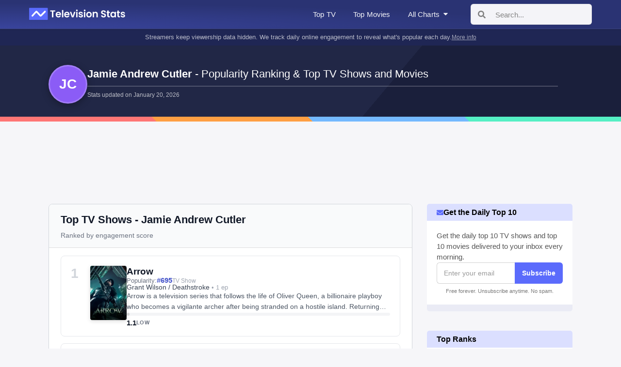

--- FILE ---
content_type: text/html; charset=utf-8
request_url: https://televisionstats.com/a/jamie-andrew-cutler
body_size: 21402
content:
<!DOCTYPE html><html lang="en"><head><meta charSet="utf-8"/><title class="jsx-172410952">Jamie Andrew Cutler - Stats &amp; Top TV Shows &amp; Movies</title><link rel="icon" href="https://i.televisionstats.com/i/favicon.ico" class="jsx-172410952"/><link rel="apple-touch-icon" href="https://i.televisionstats.com/i/favicon.png" class="jsx-172410952"/><link rel="icon" type="image/png" href="https://i.televisionstats.com/i/favicon.png" class="jsx-172410952"/><meta property="og:title" content="Jamie Andrew Cutler - Stats &amp; Top TV Shows &amp; Movies" class="jsx-172410952"/><meta name="viewport" content="initial-scale=1.0, width=device-width,maximum-scale=5" class="jsx-172410952"/><meta name="description" content="Jamie Andrew Cutler&#x27;s most popular movies and TV shows, ranked by Television Stats engagement score. See their top-performing roles based on current online popularity. Find out their ranking compared to others based on website engagement." class="jsx-172410952"/><meta name="og:description" content="Jamie Andrew Cutler&#x27;s most popular movies and TV shows, ranked by Television Stats engagement score. See their top-performing roles based on current online popularity. Find out their ranking compared to others based on website engagement." class="jsx-172410952"/><meta name="og:image" content="https://i.televisionstats.com/i/OGimage.png" class="jsx-172410952"/><meta name="og:site_name" content="Television Stats" class="jsx-172410952"/><meta name="twitter:card" content="summary_large_image" class="jsx-172410952"/><meta name="twitter:site" content="@televisionstats" class="jsx-172410952"/><meta property="article:published_time" content="2026-01-20" class="jsx-172410952"/><meta name="last-modified" content="2026-01-20T00:00:00.000Z" class="jsx-172410952"/><meta name="robots" content="noindex, follow" class="jsx-172410952"/><meta name="next-head-count" content="16"/><link rel="preload" href="/_next/static/css/99588b70723793c6.css" as="style"/><link rel="stylesheet" href="/_next/static/css/99588b70723793c6.css" data-n-g=""/><noscript data-n-css=""></noscript><script defer="" nomodule="" src="/_next/static/chunks/polyfills-78c92fac7aa8fdd8.js"></script><script src="/_next/static/chunks/webpack-5d1ef30031c64a5a.js" defer=""></script><script src="/_next/static/chunks/framework-945b357d4a851f4b.js" defer=""></script><script src="/_next/static/chunks/main-221381ecb635d6c0.js" defer=""></script><script src="/_next/static/chunks/pages/_app-2b3437c123759bfe.js" defer=""></script><script src="/_next/static/chunks/1bfc9850-86b53ce7df777628.js" defer=""></script><script src="/_next/static/chunks/1822-7f4c3923dc3cf4d0.js" defer=""></script><script src="/_next/static/chunks/1664-9ef36206028e4ef5.js" defer=""></script><script src="/_next/static/chunks/9529-8219c3f275810b07.js" defer=""></script><script src="/_next/static/chunks/5245-8fd17b2b74134d34.js" defer=""></script><script src="/_next/static/chunks/2332-da625c2d734bd87e.js" defer=""></script><script src="/_next/static/chunks/1906-eddb35a53b1b4131.js" defer=""></script><script src="/_next/static/chunks/4201-072b036a80425090.js" defer=""></script><script src="/_next/static/chunks/pages/a/%5Bslug%5D-120955a477d5198a.js" defer=""></script><script src="/_next/static/ii6AhnyObo892Hl4R-6E8/_buildManifest.js" defer=""></script><script src="/_next/static/ii6AhnyObo892Hl4R-6E8/_ssgManifest.js" defer=""></script><style id="__jsx-8fd559b94384cb92">.wrapper.jsx-8fd559b94384cb92{position:relative;z-index:9999;margin-left:28px}.menu-button.jsx-8fd559b94384cb92{cursor:pointer;height:40px;display:-webkit-box;display:-webkit-flex;display:-moz-box;display:-ms-flexbox;display:flex;-webkit-box-align:center;-webkit-align-items:center;-moz-box-align:center;-ms-flex-align:center;align-items:center;font-size:15px;font-weight:500;-webkit-user-select:none;-moz-user-select:none;-ms-user-select:none;user-select:none;color:rgba(255,255,255,.95);padding:8px 4px;white-space:nowrap;-webkit-transition:color.2s ease;-moz-transition:color.2s ease;-o-transition:color.2s ease;transition:color.2s ease;letter-spacing:.01em}.menu-button.jsx-8fd559b94384cb92:hover{color:#fff}.button-title.jsx-8fd559b94384cb92{margin-right:5px}ul.jsx-8fd559b94384cb92{padding:0;margin:0}.menu.jsx-8fd559b94384cb92{width:280px;position:absolute;top:35px;-webkit-border-radius:8px;-moz-border-radius:8px;border-radius:8px;background:#fff;left:0px;-webkit-box-shadow:0 8px 30px rgba(0,0,0,.12);-moz-box-shadow:0 8px 30px rgba(0,0,0,.12);box-shadow:0 8px 30px rgba(0,0,0,.12);-webkit-user-select:none;-moz-user-select:none;-ms-user-select:none;user-select:none;max-height:600px;overflow-y:auto;padding:0}.section.jsx-8fd559b94384cb92{padding:16px 0 12px}.section-header.jsx-8fd559b94384cb92{padding:0 20px 10px;font-size:11px;font-weight:700;text-transform:uppercase;color:#999;letter-spacing:.8px}.divider.jsx-8fd559b94384cb92{height:1px;background:#e8e8e8;margin:8px 0}.item.jsx-8fd559b94384cb92{padding:10px 20px;cursor:pointer;font-size:14px;display:-webkit-box;display:-webkit-flex;display:-moz-box;display:-ms-flexbox;display:flex;-webkit-box-align:center;-webkit-align-items:center;-moz-box-align:center;-ms-flex-align:center;align-items:center;font-weight:500;line-height:1.4em;color:#333;-webkit-transition:all.12s ease;-moz-transition:all.12s ease;-o-transition:all.12s ease;transition:all.12s ease;-webkit-border-radius:0;-moz-border-radius:0;border-radius:0}.view-all.jsx-8fd559b94384cb92{padding:10px 20px;font-size:13px;font-weight:600;color:#4756ca;cursor:pointer;-webkit-transition:all.12s ease;-moz-transition:all.12s ease;-o-transition:all.12s ease;transition:all.12s ease;margin-top:12px}li.jsx-8fd559b94384cb92{border-bottom:none;list-style:none}.item-icon.jsx-8fd559b94384cb92{margin-right:12px;position:relative;width:18px;height:18px;display:-webkit-box;display:-webkit-flex;display:-moz-box;display:-ms-flexbox;display:flex;-webkit-box-align:center;-webkit-align-items:center;-moz-box-align:center;-ms-flex-align:center;align-items:center;-webkit-box-pack:center;-webkit-justify-content:center;-moz-box-pack:center;-ms-flex-pack:center;justify-content:center;-webkit-flex-shrink:0;-ms-flex-negative:0;flex-shrink:0}.item-icon.jsx-8fd559b94384cb92 div.jsx-8fd559b94384cb92{display:-webkit-box;display:-webkit-flex;display:-moz-box;display:-ms-flexbox;display:flex;-webkit-box-align:center;-webkit-align-items:center;-moz-box-align:center;-ms-flex-align:center;align-items:center;-webkit-box-pack:center;-webkit-justify-content:center;-moz-box-pack:center;-ms-flex-pack:center;justify-content:center}.small.jsx-8fd559b94384cb92{width:18px;height:18px}.charts-grid.jsx-8fd559b94384cb92{display:grid;grid-template-columns:1fr;gap:6px;padding:0 20px}.chart-item.jsx-8fd559b94384cb92{padding:10px 14px;background:#f8f8f8;-webkit-border-radius:6px;-moz-border-radius:6px;border-radius:6px;cursor:pointer;-webkit-transition:all.12s ease;-moz-transition:all.12s ease;-o-transition:all.12s ease;transition:all.12s ease;font-size:13px;font-weight:600;color:#333;line-height:1.3em}.two-column-grid.jsx-8fd559b94384cb92{display:grid;grid-template-columns:1fr 1fr;gap:8px;padding:0 20px}.grid-item.jsx-8fd559b94384cb92{padding:12px 14px;background:#f8f8f8;-webkit-border-radius:6px;-moz-border-radius:6px;border-radius:6px;cursor:pointer;-webkit-transition:all.12s ease;-moz-transition:all.12s ease;-o-transition:all.12s ease;transition:all.12s ease;display:-webkit-box;display:-webkit-flex;display:-moz-box;display:-ms-flexbox;display:flex;-webkit-box-align:center;-webkit-align-items:center;-moz-box-align:center;-ms-flex-align:center;align-items:center;-webkit-box-pack:center;-webkit-justify-content:center;-moz-box-pack:center;-ms-flex-pack:center;justify-content:center;min-height:44px}.genre-item.jsx-8fd559b94384cb92{font-size:13px;font-weight:600;color:#333;text-align:center;line-height:1.3em}.network-logo-wrapper.jsx-8fd559b94384cb92{width:100%;height:20px;display:-webkit-box;display:-webkit-flex;display:-moz-box;display:-ms-flexbox;display:flex;-webkit-box-align:center;-webkit-align-items:center;-moz-box-align:center;-ms-flex-align:center;align-items:center;-webkit-box-pack:center;-webkit-justify-content:center;-moz-box-pack:center;-ms-flex-pack:center;justify-content:center}.network-logo-wrapper.jsx-8fd559b94384cb92 img.jsx-8fd559b94384cb92{max-width:100%;max-height:20px;-o-object-fit:contain;object-fit:contain}@media(pointer:fine){.item.jsx-8fd559b94384cb92:hover{background:rgba(71,86,202,.06);color:#4756ca}.view-all.jsx-8fd559b94384cb92:hover{background:rgba(71,86,202,.06);color:#3744b8}.chart-item.jsx-8fd559b94384cb92:hover{background:rgba(71,86,202,.12);color:#4756ca}.grid-item.jsx-8fd559b94384cb92:hover{background:rgba(71,86,202,.12);-webkit-transform:translatey(-1px);-moz-transform:translatey(-1px);-ms-transform:translatey(-1px);-o-transform:translatey(-1px);transform:translatey(-1px)}}@media(max-width:1100px){.menu-button.jsx-8fd559b94384cb92 span.jsx-8fd559b94384cb92{display:none}}</style><style id="__jsx-e1596e165163ebf1">.nav-banner.jsx-e1596e165163ebf1{background:#1f2654;padding:8px 0}.container.jsx-e1596e165163ebf1{max-width:1180px;margin:0 auto;padding:0 20px;width:100%;-webkit-box-sizing:border-box;-moz-box-sizing:border-box;box-sizing:border-box}.banner-content.jsx-e1596e165163ebf1{display:-webkit-box;display:-webkit-flex;display:-moz-box;display:-ms-flexbox;display:flex;-webkit-box-align:center;-webkit-align-items:center;-moz-box-align:center;-ms-flex-align:center;align-items:center;-webkit-box-pack:center;-webkit-justify-content:center;-moz-box-pack:center;-ms-flex-pack:center;justify-content:center;gap:10px;color:rgba(255,255,255,.7);font-size:13px;line-height:1.4;-webkit-flex-wrap:wrap;-ms-flex-wrap:wrap;flex-wrap:wrap}.banner-text.jsx-e1596e165163ebf1{text-align:center;max-width:100%}.mobile-text.jsx-e1596e165163ebf1{display:none}.desktop-text.jsx-e1596e165163ebf1{display:inline}.banner-link.jsx-e1596e165163ebf1{color:rgba(255,255,255,.6);text-decoration:underline;white-space:nowrap;font-size:12px;-webkit-flex-shrink:0;-ms-flex-negative:0;flex-shrink:0}.banner-link.jsx-e1596e165163ebf1:hover{color:rgba(255,255,255,.9)}@media(max-width:800px){.nav-banner.jsx-e1596e165163ebf1{padding:7px 0}.banner-content.jsx-e1596e165163ebf1{gap:8px;font-size:11px}.desktop-text.jsx-e1596e165163ebf1{display:none}.mobile-text.jsx-e1596e165163ebf1{display:inline}.banner-link.jsx-e1596e165163ebf1{font-size:10px}}</style><style id="__jsx-f10de8ee0f1dd7b0">.actor-header.jsx-f10de8ee0f1dd7b0{padding:20px 0 27px;background:-webkit-linear-gradient(320deg,#212746 62%,#1a1f3b 62%);background:-moz-linear-gradient(320deg,#212746 62%,#1a1f3b 62%);background:-o-linear-gradient(320deg,#212746 62%,#1a1f3b 62%);background:linear-gradient(130deg,#212746 62%,#1a1f3b 62%);color:#fff}.container.jsx-f10de8ee0f1dd7b0{width:1100px}.header-flex.jsx-f10de8ee0f1dd7b0{display:-webkit-box;display:-webkit-flex;display:-moz-box;display:-ms-flexbox;display:flex;margin-top:20px;grid-gap:24px;-webkit-box-align:center;-webkit-align-items:center;-moz-box-align:center;-ms-flex-align:center;align-items:center}.avatar-section.jsx-f10de8ee0f1dd7b0{-webkit-flex-shrink:0;-ms-flex-negative:0;flex-shrink:0}.avatar-circle.jsx-f10de8ee0f1dd7b0{width:80px;height:80px;-webkit-border-radius:50%;-moz-border-radius:50%;border-radius:50%;display:-webkit-box;display:-webkit-flex;display:-moz-box;display:-ms-flexbox;display:flex;-webkit-box-align:center;-webkit-align-items:center;-moz-box-align:center;-ms-flex-align:center;align-items:center;-webkit-box-pack:center;-webkit-justify-content:center;-moz-box-pack:center;-ms-flex-pack:center;justify-content:center;color:#fff;font-size:28px;font-weight:800;text-transform:uppercase;-webkit-box-shadow:0 4px 16px rgba(0,0,0,.3);-moz-box-shadow:0 4px 16px rgba(0,0,0,.3);box-shadow:0 4px 16px rgba(0,0,0,.3);border:3px solid rgba(255,255,255,.2)}.actor-bio.jsx-f10de8ee0f1dd7b0 div.jsx-f10de8ee0f1dd7b0{margin-bottom:5px;line-height:1.3em}.header-content.jsx-f10de8ee0f1dd7b0{-webkit-box-flex:1;-webkit-flex:1;-moz-box-flex:1;-ms-flex:1;flex:1;padding-right:30px}.actor-image.jsx-f10de8ee0f1dd7b0{width:15%;-webkit-flex-shrink:0;-ms-flex-negative:0;flex-shrink:0}.actor-image-wrapper.jsx-f10de8ee0f1dd7b0{-webkit-border-radius:3px;-moz-border-radius:3px;border-radius:3px;overflow:hidden;line-height:0}h1.jsx-f10de8ee0f1dd7b0{font-size:22px;margin-bottom:6px;line-height:1.3em}h1.jsx-f10de8ee0f1dd7b0 span.jsx-f10de8ee0f1dd7b0{font-weight:700}.actor-subtitle.jsx-f10de8ee0f1dd7b0{font-size:24px;margin-bottom:12px;font-weight:700;display:none}.rank-badge-link.jsx-f10de8ee0f1dd7b0{display:inline-block;text-decoration:none}.rank-badge.jsx-f10de8ee0f1dd7b0{display:-webkit-inline-box;display:-webkit-inline-flex;display:-moz-inline-box;display:-ms-inline-flexbox;display:inline-flex;-webkit-box-align:center;-webkit-align-items:center;-moz-box-align:center;-ms-flex-align:center;align-items:center;background:rgba(255,255,255,.12);-webkit-backdrop-filter:blur(10px);backdrop-filter:blur(10px);color:#fff;padding:14px 18px;-webkit-border-radius:8px;-moz-border-radius:8px;border-radius:8px;margin:12px 0;border:1px solid rgba(255,255,255,.25);-webkit-box-shadow:0 2px 8px rgba(0,0,0,.1);-moz-box-shadow:0 2px 8px rgba(0,0,0,.1);box-shadow:0 2px 8px rgba(0,0,0,.1);-webkit-transition:all.2s ease;-moz-transition:all.2s ease;-o-transition:all.2s ease;transition:all.2s ease;cursor:pointer}.rank-badge-link.jsx-f10de8ee0f1dd7b0:hover .rank-badge.jsx-f10de8ee0f1dd7b0{background:rgba(255,255,255,.18);border-color:rgba(255,255,255,.4);-webkit-transform:translatey(-1px);-moz-transform:translatey(-1px);-ms-transform:translatey(-1px);-o-transform:translatey(-1px);transform:translatey(-1px);-webkit-box-shadow:0 4px 12px rgba(0,0,0,.15);-moz-box-shadow:0 4px 12px rgba(0,0,0,.15);box-shadow:0 4px 12px rgba(0,0,0,.15)}.rank-content.jsx-f10de8ee0f1dd7b0{display:-webkit-box;display:-webkit-flex;display:-moz-box;display:-ms-flexbox;display:flex;-webkit-box-orient:vertical;-webkit-box-direction:normal;-webkit-flex-direction:column;-moz-box-orient:vertical;-moz-box-direction:normal;-ms-flex-direction:column;flex-direction:column;gap:4px}.rank-number-row.jsx-f10de8ee0f1dd7b0{display:-webkit-box;display:-webkit-flex;display:-moz-box;display:-ms-flexbox;display:flex;-webkit-box-align:center;-webkit-align-items:center;-moz-box-align:center;-ms-flex-align:center;align-items:center;gap:8px}.rank-number.jsx-f10de8ee0f1dd7b0{font-size:20px;font-weight:700;letter-spacing:.3px;line-height:1.2}.rank-change.jsx-f10de8ee0f1dd7b0{font-size:11px;font-weight:700;padding:3px 6px;-webkit-border-radius:4px;-moz-border-radius:4px;border-radius:4px;line-height:1}.rank-change.pos.jsx-f10de8ee0f1dd7b0{background:rgba(34,197,94,.2);color:#16a34a}.rank-change.neg.jsx-f10de8ee0f1dd7b0{background:rgba(239,68,68,.2);color:#dc2626}.rank-text.jsx-f10de8ee0f1dd7b0{font-size:13px;font-weight:500;opacity:.9;letter-spacing:.2px}.separator.jsx-f10de8ee0f1dd7b0{opacity:.5;margin:0 4px}.wiki-link.jsx-f10de8ee0f1dd7b0{color:rgba(255,255,255,.85);text-decoration:none;-webkit-transition:all.2s ease;-moz-transition:all.2s ease;-o-transition:all.2s ease;transition:all.2s ease}.wiki-link.jsx-f10de8ee0f1dd7b0:hover{color:#fff;text-decoration:underline}.updated.jsx-f10de8ee0f1dd7b0{margin-top:10px;border-top:2px solid rgba(255,255,255,.3);padding-top:10px;font-size:12px;opacity:.7}.pop-tile.jsx-f10de8ee0f1dd7b0{margin-top:10px;padding:20px;width:180px;border:5px solid#c5c5c5;background:#fff;color:#333;-webkit-border-radius:10px;-moz-border-radius:10px;border-radius:10px;display:inline-block;text-align:center}.pop-title.jsx-f10de8ee0f1dd7b0{font-weight:700;margin-bottom:10px}.pop-rank.jsx-f10de8ee0f1dd7b0{font-size:20px;margin-bottom:10px;font-weight:700}.pop-date.jsx-f10de8ee0f1dd7b0{font-size:12px;line-height:1.3em}@media(max-width:800px){.actor-header.jsx-f10de8ee0f1dd7b0{background-image:-webkit-linear-gradient(top,rgba(30,35,68,.98),rgba(30,35,68,.88));background-image:-moz-linear-gradient(top,rgba(30,35,68,.98),rgba(30,35,68,.88));background-image:-o-linear-gradient(top,rgba(30,35,68,.98),rgba(30,35,68,.88));background-image:linear-gradient(to bottom,rgba(30,35,68,.98),rgba(30,35,68,.88))}.header-flex.jsx-f10de8ee0f1dd7b0{-webkit-box-orient:vertical;-webkit-box-direction:normal;-webkit-flex-direction:column;-moz-box-orient:vertical;-moz-box-direction:normal;-ms-flex-direction:column;flex-direction:column;grid-gap:16px;-webkit-box-align:center;-webkit-align-items:center;-moz-box-align:center;-ms-flex-align:center;align-items:center}.avatar-section.jsx-f10de8ee0f1dd7b0{margin:0}.avatar-circle.jsx-f10de8ee0f1dd7b0{width:64px;height:64px;font-size:22px;border:2px solid rgba(255,255,255,.2)}.actor-image.jsx-f10de8ee0f1dd7b0{width:58px;-webkit-border-radius:2px;-moz-border-radius:2px;border-radius:2px;-webkit-flex-shrink:0;-ms-flex-negative:0;flex-shrink:0;margin:0 auto 7px}.header-content.jsx-f10de8ee0f1dd7b0{display:-webkit-box;display:-webkit-flex;display:-moz-box;display:-ms-flexbox;display:flex;-webkit-box-orient:vertical;-webkit-box-direction:normal;-webkit-flex-direction:column;-moz-box-orient:vertical;-moz-box-direction:normal;-ms-flex-direction:column;flex-direction:column;-webkit-box-align:center;-webkit-align-items:center;-moz-box-align:center;-ms-flex-align:center;align-items:center;text-align:center;padding-right:0}h1.jsx-f10de8ee0f1dd7b0{font-size:18px;line-height:1.5em}.summary.jsx-f10de8ee0f1dd7b0{font-size:14px}.rank-badge.jsx-f10de8ee0f1dd7b0{padding:12px 14px}.rank-number.jsx-f10de8ee0f1dd7b0{font-size:18px}.rank-change.jsx-f10de8ee0f1dd7b0{font-size:10px;padding:2px 5px}.rank-text.jsx-f10de8ee0f1dd7b0{font-size:12px}.pop-tile.jsx-f10de8ee0f1dd7b0{margin-top:10px;padding:16px;width:180px;border:5px solid#c5c5c5;background:#fff;color:#333;-webkit-border-radius:10px;-moz-border-radius:10px;border-radius:10px;display:inline-block;text-align:center}}</style><style id="__jsx-2878941963">.ad-container.jsx-2878941963{margin:30px 0;min-height:90px;display:-webkit-box;display:-webkit-flex;display:-moz-box;display:-ms-flexbox;display:flex;-webkit-box-pack:center;-webkit-justify-content:center;-moz-box-pack:center;-ms-flex-pack:center;justify-content:center;-webkit-box-align:center;-webkit-align-items:center;-moz-box-align:center;-ms-flex-align:center;align-items:center;position:relative}.ad-slot.jsx-2878941963{width:100%;display:-webkit-box;display:-webkit-flex;display:-moz-box;display:-ms-flexbox;display:flex;-webkit-box-pack:center;-webkit-justify-content:center;-moz-box-pack:center;-ms-flex-pack:center;justify-content:center}.dev-placeholder.jsx-2878941963{width:100%;height:90px;background:-webkit-repeating-linear-gradient(135deg,#fafafa,#fafafa 10px,#f0f0f0 10px,#f0f0f0 20px);background:-moz-repeating-linear-gradient(135deg,#fafafa,#fafafa 10px,#f0f0f0 10px,#f0f0f0 20px);background:-o-repeating-linear-gradient(135deg,#fafafa,#fafafa 10px,#f0f0f0 10px,#f0f0f0 20px);background:repeating-linear-gradient(-45deg,#fafafa,#fafafa 10px,#f0f0f0 10px,#f0f0f0 20px);border:2px dashed#e74c3c;-webkit-border-radius:8px;-moz-border-radius:8px;border-radius:8px;display:-webkit-box;display:-webkit-flex;display:-moz-box;display:-ms-flexbox;display:flex;-webkit-box-orient:vertical;-webkit-box-direction:normal;-webkit-flex-direction:column;-moz-box-orient:vertical;-moz-box-direction:normal;-ms-flex-direction:column;flex-direction:column;-webkit-box-align:center;-webkit-align-items:center;-moz-box-align:center;-ms-flex-align:center;align-items:center;-webkit-box-pack:center;-webkit-justify-content:center;-moz-box-pack:center;-ms-flex-pack:center;justify-content:center;-webkit-box-sizing:border-box;-moz-box-sizing:border-box;box-sizing:border-box;position:relative}.dev-header.jsx-2878941963{position:absolute;top:8px;left:0;right:0;display:-webkit-box;display:-webkit-flex;display:-moz-box;display:-ms-flexbox;display:flex;-webkit-box-pack:center;-webkit-justify-content:center;-moz-box-pack:center;-ms-flex-pack:center;justify-content:center;-webkit-box-align:center;-webkit-align-items:center;-moz-box-align:center;-ms-flex-align:center;align-items:center;gap:12px;z-index:10}.dev-label.jsx-2878941963{font-weight:700;font-size:11px;color:#fff;background:#e74c3c;padding:3px 8px;-webkit-border-radius:4px;-moz-border-radius:4px;border-radius:4px;font-family:monospace}.dev-type.jsx-2878941963{font-size:11px;color:#fff;background:#666;padding:3px 8px;-webkit-border-radius:4px;-moz-border-radius:4px;border-radius:4px;font-family:monospace}.dev-reserve.jsx-2878941963{font-size:11px;color:#fff;background:#4756ca;padding:3px 8px;-webkit-border-radius:4px;-moz-border-radius:4px;border-radius:4px;font-family:monospace}.dev-viewport.jsx-2878941963{font-size:11px;color:#fff;padding:3px 8px;-webkit-border-radius:4px;-moz-border-radius:4px;border-radius:4px;font-family:monospace}.dev-viewport.desktop.jsx-2878941963{background:#2ecc71}.dev-viewport.mobile.jsx-2878941963{background:#e67e22}.dev-sizes.jsx-2878941963{position:relative;width:100%;height:100%;display:-webkit-box;display:-webkit-flex;display:-moz-box;display:-ms-flexbox;display:flex;-webkit-box-align:center;-webkit-align-items:center;-moz-box-align:center;-ms-flex-align:center;align-items:center;-webkit-box-pack:center;-webkit-justify-content:center;-moz-box-pack:center;-ms-flex-pack:center;justify-content:center}.dev-size-outline.jsx-2878941963{position:absolute;border:2px solid rgba(71,86,202,.6);background:rgba(71,86,202,.04);-webkit-border-radius:4px;-moz-border-radius:4px;border-radius:4px;display:-webkit-box;display:-webkit-flex;display:-moz-box;display:-ms-flexbox;display:flex;-webkit-box-align:center;-webkit-align-items:center;-moz-box-align:center;-ms-flex-align:center;align-items:center;-webkit-box-pack:center;-webkit-justify-content:center;-moz-box-pack:center;-ms-flex-pack:center;justify-content:center;-webkit-box-sizing:border-box;-moz-box-sizing:border-box;box-sizing:border-box}.size-label.jsx-2878941963{font-size:10px;font-weight:600;color:#4756ca;font-family:monospace;background:rgba(255,255,255,.95);padding:2px 6px;-webkit-border-radius:3px;-moz-border-radius:3px;border-radius:3px;white-space:nowrap}</style><style id="__jsx-fa9df8fe6fb835d7">.role.jsx-fa9df8fe6fb835d7{list-style:none;margin-bottom:14px}.role-content.jsx-fa9df8fe6fb835d7{display:-webkit-box;display:-webkit-flex;display:-moz-box;display:-ms-flexbox;display:flex;padding:20px;border:1px solid#e5e7eb;background:#fff;-webkit-border-radius:8px;-moz-border-radius:8px;border-radius:8px;gap:18px;max-width:750px;-webkit-transition:all.2s ease;-moz-transition:all.2s ease;-o-transition:all.2s ease;transition:all.2s ease}.role-content.jsx-fa9df8fe6fb835d7:hover{border-color:#4756ca;-webkit-box-shadow:0 2px 8px rgba(71,86,202,.12);-moz-box-shadow:0 2px 8px rgba(71,86,202,.12);box-shadow:0 2px 8px rgba(71,86,202,.12)}.rank-indicator.jsx-fa9df8fe6fb835d7{-webkit-flex-shrink:0;-ms-flex-negative:0;flex-shrink:0;width:40px;display:-webkit-box;display:-webkit-flex;display:-moz-box;display:-ms-flexbox;display:flex;-webkit-box-align:start;-webkit-align-items:flex-start;-moz-box-align:start;-ms-flex-align:start;align-items:flex-start;padding-top:2px}.rank-number.jsx-fa9df8fe6fb835d7{font-size:28px;font-weight:800;color:#d1d5db;line-height:1}.poster-wrapper.jsx-fa9df8fe6fb835d7{-webkit-flex-shrink:0;-ms-flex-negative:0;flex-shrink:0;width:75px;height:112px;-webkit-border-radius:4px;-moz-border-radius:4px;border-radius:4px;overflow:hidden;-webkit-box-shadow:0 2px 8px rgba(0,0,0,.15);-moz-box-shadow:0 2px 8px rgba(0,0,0,.15);box-shadow:0 2px 8px rgba(0,0,0,.15)}.poster-img.jsx-fa9df8fe6fb835d7{width:100%;height:100%;-o-object-fit:cover;object-fit:cover;display:block}.info.jsx-fa9df8fe6fb835d7{-webkit-box-flex:1;-webkit-flex:1;-moz-box-flex:1;-ms-flex:1;flex:1;display:-webkit-box;display:-webkit-flex;display:-moz-box;display:-ms-flexbox;display:flex;-webkit-box-orient:vertical;-webkit-box-direction:normal;-webkit-flex-direction:column;-moz-box-orient:vertical;-moz-box-direction:normal;-ms-flex-direction:column;flex-direction:column;gap:10px;min-width:0}.title-row.jsx-fa9df8fe6fb835d7{margin-bottom:-2px}.title.jsx-fa9df8fe6fb835d7{margin:0;font-size:19px;font-weight:700;color:#111827;line-height:1.3}.stats-row.jsx-fa9df8fe6fb835d7{display:-webkit-box;display:-webkit-flex;display:-moz-box;display:-ms-flexbox;display:flex;-webkit-box-align:center;-webkit-align-items:center;-moz-box-align:center;-ms-flex-align:center;align-items:center;gap:12px}.popularity-rank.jsx-fa9df8fe6fb835d7{display:-webkit-box;display:-webkit-flex;display:-moz-box;display:-ms-flexbox;display:flex;-webkit-box-align:baseline;-webkit-align-items:baseline;-moz-box-align:baseline;-ms-flex-align:baseline;align-items:baseline;gap:6px;font-size:13px}.rank-label.jsx-fa9df8fe6fb835d7{color:#6b7280;font-weight:500}.rank-value.jsx-fa9df8fe6fb835d7{font-weight:700;color:#4756ca;font-size:15px}.rank-type.jsx-fa9df8fe6fb835d7{color:#9ca3af;font-size:12px}.character-name.jsx-fa9df8fe6fb835d7{font-size:14px;color:#374151;font-weight:500}.episode-count.jsx-fa9df8fe6fb835d7{color:#9ca3af;font-weight:400;font-size:13px}.description.jsx-fa9df8fe6fb835d7{line-height:1.6;color:#4b5563;font-size:14px;display:-webkit-box;-webkit-line-clamp:2;-webkit-box-orient:vertical;overflow:hidden}.engagement.jsx-fa9df8fe6fb835d7{margin-top:auto;padding-top:2px}.engagement-bar-wrapper.jsx-fa9df8fe6fb835d7{width:100%;height:6px;background:#f3f4f6;-webkit-border-radius:3px;-moz-border-radius:3px;border-radius:3px;overflow:hidden;margin-bottom:7px}.engagement-bar.jsx-fa9df8fe6fb835d7{height:100%;-webkit-border-radius:3px;-moz-border-radius:3px;border-radius:3px}.engagement-stats.jsx-fa9df8fe6fb835d7{display:-webkit-box;display:-webkit-flex;display:-moz-box;display:-ms-flexbox;display:flex;-webkit-box-align:center;-webkit-align-items:center;-moz-box-align:center;-ms-flex-align:center;align-items:center;gap:8px}.score.jsx-fa9df8fe6fb835d7{font-size:15px;font-weight:700;color:#111827}.score-label.jsx-fa9df8fe6fb835d7{font-size:11px;font-weight:600;color:#6b7280;text-transform:uppercase;letter-spacing:.03em}@media(max-width:800px){.role-content.jsx-fa9df8fe6fb835d7{padding:14px;gap:12px}.rank-indicator.jsx-fa9df8fe6fb835d7{width:32px;padding-top:0}.rank-number.jsx-fa9df8fe6fb835d7{font-size:22px}.poster-wrapper.jsx-fa9df8fe6fb835d7{width:65px;height:98px}.info.jsx-fa9df8fe6fb835d7{gap:8px}.title.jsx-fa9df8fe6fb835d7{font-size:16px}.popularity-rank.jsx-fa9df8fe6fb835d7{font-size:12px;gap:5px}.rank-value.jsx-fa9df8fe6fb835d7{font-size:14px}.rank-type.jsx-fa9df8fe6fb835d7{font-size:11px}.character-name.jsx-fa9df8fe6fb835d7{font-size:13px}.episode-count.jsx-fa9df8fe6fb835d7{font-size:12px}.description.jsx-fa9df8fe6fb835d7{font-size:13px;line-height:1.5}.engagement-bar-wrapper.jsx-fa9df8fe6fb835d7{height:5px}.score.jsx-fa9df8fe6fb835d7{font-size:14px}.score-label.jsx-fa9df8fe6fb835d7{font-size:10px}}</style><style id="__jsx-2754cf680cf56af1">.section.jsx-2754cf680cf56af1{padding:0 24px;background:#fff;border:1px solid#d1d5db;-webkit-border-radius:8px;-moz-border-radius:8px;border-radius:8px;margin-bottom:40px;overflow:hidden}.name.jsx-2754cf680cf56af1{padding:10px 30px;margin:0 -30px 0;background:#f3f4f6;font-size:11px;font-weight:700;color:#6b7280;text-transform:uppercase;letter-spacing:.5px;border-bottom:1px solid#e5e7eb;-webkit-border-radius:8px 8px 0 0;-moz-border-radius:8px 8px 0 0;border-radius:8px 8px 0 0}.title-with-poster.jsx-2754cf680cf56af1{display:-webkit-box;display:-webkit-flex;display:-moz-box;display:-ms-flexbox;display:flex;gap:14px;-webkit-box-align:center;-webkit-align-items:center;-moz-box-align:center;-ms-flex-align:center;align-items:center;padding:18px 30px 18px;margin:0 -30px 0;background:#f9fafb;-webkit-border-radius:8px 8px 0 0;-moz-border-radius:8px 8px 0 0;border-radius:8px 8px 0 0}.poster-image.jsx-2754cf680cf56af1{width:32px;height:48px;-o-object-fit:cover;object-fit:cover;-webkit-border-radius:3px;-moz-border-radius:3px;border-radius:3px;-webkit-box-shadow:0 2px 6px rgba(0,0,0,.12);-moz-box-shadow:0 2px 6px rgba(0,0,0,.12);box-shadow:0 2px 6px rgba(0,0,0,.12);-webkit-flex-shrink:0;-ms-flex-negative:0;flex-shrink:0}.title-content.jsx-2754cf680cf56af1{-webkit-box-flex:1;-webkit-flex:1;-moz-box-flex:1;-ms-flex:1;flex:1;min-width:0}.title-with-poster.jsx-2754cf680cf56af1 .title.jsx-2754cf680cf56af1{padding:0;margin:0;background:transparent;-webkit-border-radius:0;-moz-border-radius:0;border-radius:0}.title-with-poster.jsx-2754cf680cf56af1 .subtitle.jsx-2754cf680cf56af1{padding:0;margin:6px 0 0;background:transparent;border-bottom:none}.title.jsx-2754cf680cf56af1{padding:18px 30px 8px;margin:0 -30px 0;background:#f9fafb;font-size:22px;font-weight:700;line-height:1.3;color:#111827;-webkit-border-radius:8px 8px 0 0;-moz-border-radius:8px 8px 0 0;border-radius:8px 8px 0 0}.title-no-subtitle.jsx-2754cf680cf56af1{padding:20px 30px;font-size:24px}.link-title.jsx-2754cf680cf56af1{-webkit-transition:color.2s ease;-moz-transition:color.2s ease;-o-transition:color.2s ease;transition:color.2s ease}.link-title.jsx-2754cf680cf56af1:hover{color:#4756ca}.network-title.jsx-2754cf680cf56af1{display:-webkit-box;display:-webkit-flex;display:-moz-box;display:-ms-flexbox;display:flex;-webkit-box-align:center;-webkit-align-items:center;-moz-box-align:center;-ms-flex-align:center;align-items:center}.network-title.jsx-2754cf680cf56af1 img.jsx-2754cf680cf56af1{max-width:70px;max-height:20px;margin-right:10px}.subtitle.jsx-2754cf680cf56af1{padding:0 30px 14px;margin:0 -30px 0;background:#f9fafb;font-size:14px;color:#6b7280;line-height:1.5}.children.jsx-2754cf680cf56af1{padding:30px 0;overflow:visible}.footer.jsx-2754cf680cf56af1{display:-webkit-box;display:-webkit-flex;display:-moz-box;display:-ms-flexbox;display:flex;-webkit-box-pack:end;-webkit-justify-content:flex-end;-moz-box-pack:end;-ms-flex-pack:end;justify-content:flex-end;-webkit-box-align:center;-webkit-align-items:center;-moz-box-align:center;-ms-flex-align:center;align-items:center;padding:12px 30px;margin:0 -30px 0;background:#f9fafb;border-top:1px solid#e5e7eb;-webkit-border-radius:0 0 8px 8px;-moz-border-radius:0 0 8px 8px;border-radius:0 0 8px 8px}.link.jsx-2754cf680cf56af1{font-size:14px;font-weight:600;white-space:nowrap;overflow:hidden;-o-text-overflow:ellipsis;text-overflow:ellipsis;color:#4756ca;-webkit-transition:color.2s ease;-moz-transition:color.2s ease;-o-transition:color.2s ease;transition:color.2s ease}.link.jsx-2754cf680cf56af1:hover{color:#3644a8}@media(max-width:800px){.section.jsx-2754cf680cf56af1{-webkit-border-radius:6px;-moz-border-radius:6px;border-radius:6px;padding:0 16px;margin-bottom:30px}.children.jsx-2754cf680cf56af1{padding:20px 0}.name.jsx-2754cf680cf56af1{padding:8px 20px;font-size:10px;margin:0 -20px 0}.title-with-poster.jsx-2754cf680cf56af1{gap:10px;padding:14px 20px 14px;margin:0 -20px 0}.poster-image.jsx-2754cf680cf56af1{width:28px;height:42px}.title-with-poster.jsx-2754cf680cf56af1 .title.jsx-2754cf680cf56af1{font-size:17px}.title.jsx-2754cf680cf56af1{padding:14px 20px 6px;margin:0 -20px 0;font-size:19px}.subtitle.jsx-2754cf680cf56af1{padding:0 20px 10px;margin:0 -20px 0;font-size:13px}.footer.jsx-2754cf680cf56af1{padding:10px 20px;margin:0 -20px 0;-webkit-flex-wrap:wrap;-ms-flex-wrap:wrap;flex-wrap:wrap;gap:8px}.link.jsx-2754cf680cf56af1{font-size:13px}}</style><style id="__jsx-1808350691">.ad-container.jsx-1808350691{margin:0px 0 30px 0;min-height:280px;display:-webkit-box;display:-webkit-flex;display:-moz-box;display:-ms-flexbox;display:flex;-webkit-box-pack:center;-webkit-justify-content:center;-moz-box-pack:center;-ms-flex-pack:center;justify-content:center;-webkit-box-align:center;-webkit-align-items:center;-moz-box-align:center;-ms-flex-align:center;align-items:center;position:relative}.ad-slot.jsx-1808350691{width:100%;display:-webkit-box;display:-webkit-flex;display:-moz-box;display:-ms-flexbox;display:flex;-webkit-box-pack:center;-webkit-justify-content:center;-moz-box-pack:center;-ms-flex-pack:center;justify-content:center}.dev-placeholder.jsx-1808350691{width:100%;height:280px;background:-webkit-repeating-linear-gradient(135deg,#fafafa,#fafafa 10px,#f0f0f0 10px,#f0f0f0 20px);background:-moz-repeating-linear-gradient(135deg,#fafafa,#fafafa 10px,#f0f0f0 10px,#f0f0f0 20px);background:-o-repeating-linear-gradient(135deg,#fafafa,#fafafa 10px,#f0f0f0 10px,#f0f0f0 20px);background:repeating-linear-gradient(-45deg,#fafafa,#fafafa 10px,#f0f0f0 10px,#f0f0f0 20px);border:2px dashed#e74c3c;-webkit-border-radius:8px;-moz-border-radius:8px;border-radius:8px;display:-webkit-box;display:-webkit-flex;display:-moz-box;display:-ms-flexbox;display:flex;-webkit-box-orient:vertical;-webkit-box-direction:normal;-webkit-flex-direction:column;-moz-box-orient:vertical;-moz-box-direction:normal;-ms-flex-direction:column;flex-direction:column;-webkit-box-align:center;-webkit-align-items:center;-moz-box-align:center;-ms-flex-align:center;align-items:center;-webkit-box-pack:center;-webkit-justify-content:center;-moz-box-pack:center;-ms-flex-pack:center;justify-content:center;-webkit-box-sizing:border-box;-moz-box-sizing:border-box;box-sizing:border-box;position:relative}.dev-header.jsx-1808350691{position:absolute;top:8px;left:0;right:0;display:-webkit-box;display:-webkit-flex;display:-moz-box;display:-ms-flexbox;display:flex;-webkit-box-pack:center;-webkit-justify-content:center;-moz-box-pack:center;-ms-flex-pack:center;justify-content:center;-webkit-box-align:center;-webkit-align-items:center;-moz-box-align:center;-ms-flex-align:center;align-items:center;gap:12px;z-index:10}.dev-label.jsx-1808350691{font-weight:700;font-size:11px;color:#fff;background:#e74c3c;padding:3px 8px;-webkit-border-radius:4px;-moz-border-radius:4px;border-radius:4px;font-family:monospace}.dev-type.jsx-1808350691{font-size:11px;color:#fff;background:#666;padding:3px 8px;-webkit-border-radius:4px;-moz-border-radius:4px;border-radius:4px;font-family:monospace}.dev-reserve.jsx-1808350691{font-size:11px;color:#fff;background:#4756ca;padding:3px 8px;-webkit-border-radius:4px;-moz-border-radius:4px;border-radius:4px;font-family:monospace}.dev-viewport.jsx-1808350691{font-size:11px;color:#fff;padding:3px 8px;-webkit-border-radius:4px;-moz-border-radius:4px;border-radius:4px;font-family:monospace}.dev-viewport.desktop.jsx-1808350691{background:#2ecc71}.dev-viewport.mobile.jsx-1808350691{background:#e67e22}.dev-sizes.jsx-1808350691{position:relative;width:100%;height:100%;display:-webkit-box;display:-webkit-flex;display:-moz-box;display:-ms-flexbox;display:flex;-webkit-box-align:center;-webkit-align-items:center;-moz-box-align:center;-ms-flex-align:center;align-items:center;-webkit-box-pack:center;-webkit-justify-content:center;-moz-box-pack:center;-ms-flex-pack:center;justify-content:center}.dev-size-outline.jsx-1808350691{position:absolute;border:2px solid rgba(71,86,202,.6);background:rgba(71,86,202,.04);-webkit-border-radius:4px;-moz-border-radius:4px;border-radius:4px;display:-webkit-box;display:-webkit-flex;display:-moz-box;display:-ms-flexbox;display:flex;-webkit-box-align:center;-webkit-align-items:center;-moz-box-align:center;-ms-flex-align:center;align-items:center;-webkit-box-pack:center;-webkit-justify-content:center;-moz-box-pack:center;-ms-flex-pack:center;justify-content:center;-webkit-box-sizing:border-box;-moz-box-sizing:border-box;box-sizing:border-box}.size-label.jsx-1808350691{font-size:10px;font-weight:600;color:#4756ca;font-family:monospace;background:rgba(255,255,255,.95);padding:2px 6px;-webkit-border-radius:3px;-moz-border-radius:3px;border-radius:3px;white-space:nowrap}</style><style id="__jsx-3981531651">.form-container.jsx-3981531651{max-width:500px;margin:0 auto;display:-webkit-box;display:-webkit-flex;display:-moz-box;display:-ms-flexbox;display:flex;-webkit-box-orient:vertical;-webkit-box-direction:normal;-webkit-flex-direction:column;-moz-box-orient:vertical;-moz-box-direction:normal;-ms-flex-direction:column;flex-direction:column;-webkit-box-pack:center;-webkit-justify-content:center;-moz-box-pack:center;-ms-flex-pack:center;justify-content:center;gap:18px}.subscription-text.jsx-3981531651{line-height:1.5em;font-size:15px;margin:0;color:#555}.form-content.jsx-3981531651{min-height:40px;display:-webkit-box;display:-webkit-flex;display:-moz-box;display:-ms-flexbox;display:flex;-webkit-box-pack:center;-webkit-justify-content:center;-moz-box-pack:center;-ms-flex-pack:center;justify-content:center;-webkit-box-align:center;-webkit-align-items:center;-moz-box-align:center;-ms-flex-align:center;align-items:center}.form-content.success.jsx-3981531651{opacity:0;-webkit-animation:fadeIn.5s ease-in-out forwards;-moz-animation:fadeIn.5s ease-in-out forwards;-o-animation:fadeIn.5s ease-in-out forwards;animation:fadeIn.5s ease-in-out forwards}@-webkit-keyframes fadeIn{from{opacity:0}to{opacity:1}}@-moz-keyframes fadeIn{from{opacity:0}to{opacity:1}}@-o-keyframes fadeIn{from{opacity:0}to{opacity:1}}@keyframes fadeIn{from{opacity:0}to{opacity:1}}.email-form.jsx-3981531651{width:100%}.input-group.jsx-3981531651{display:-webkit-box;display:-webkit-flex;display:-moz-box;display:-ms-flexbox;display:flex}input.jsx-3981531651{-webkit-box-flex:1;-webkit-flex-grow:1;-moz-box-flex:1;-ms-flex-positive:1;flex-grow:1;padding:13px 14px;border:1px solid #d0d0d0;-webkit-border-radius:6px 0 0 6px;-moz-border-radius:6px 0 0 6px;border-radius:6px 0 0 6px;font-size:14px;border-right:none;outline:none;background:#fff;color:#333}input.jsx-3981531651::-webkit-input-placeholder{color:#999}input.jsx-3981531651:-moz-placeholder{color:#999}input.jsx-3981531651::-moz-placeholder{color:#999}input.jsx-3981531651:-ms-input-placeholder{color:#999}input.jsx-3981531651::-ms-input-placeholder{color:#999}input.jsx-3981531651::placeholder{color:#999}input.jsx-3981531651:focus{border-color:#5b6bfc;background:#fff}button.jsx-3981531651{padding:13px 15px;border:none;-webkit-border-radius:6px;-moz-border-radius:6px;border-radius:6px;background-color:#5b6bfc;color:#fff;font-size:14px;font-weight:600;cursor:pointer;-webkit-transition:all.2s ease;-moz-transition:all.2s ease;-o-transition:all.2s ease;transition:all.2s ease;-webkit-border-radius:0 6px 6px 0;-moz-border-radius:0 6px 6px 0;border-radius:0 6px 6px 0;white-space:nowrap}button.jsx-3981531651:hover{background-color:#4a5aec;-webkit-transform:translatey(-1px);-moz-transform:translatey(-1px);-ms-transform:translatey(-1px);-o-transform:translatey(-1px);transform:translatey(-1px)}.trust-text.jsx-3981531651{font-size:11px;color:#777;text-align:center;margin:8px 0 0 0;line-height:1.4em}.error-message.jsx-3981531651,.success-message.jsx-3981531651{text-align:center;width:100%;padding:12px;-webkit-border-radius:4px;-moz-border-radius:4px;border-radius:4px;font-size:14px}.error-message.jsx-3981531651{background-color:#fdd;border:1px solid#ff5c5c;color:#f00}.success-message.jsx-3981531651{background-color:#dfd;border:1px solid#4caf50;color:#008000}</style><style id="__jsx-9a70340e43905288">.section.jsx-9a70340e43905288{padding:0 20px 0;background:#fff;-webkit-border-radius:5px;-moz-border-radius:5px;border-radius:5px;overflow:hidden;margin-bottom:40px}.title.jsx-9a70340e43905288{padding:8px 20px;margin:0 -20px 0;background:#dbdfff;font-size:16px;line-height:1.2em}.link-title.jsx-9a70340e43905288:hover{color:#dbdfff}.network-title.jsx-9a70340e43905288{display:-webkit-box;display:-webkit-flex;display:-moz-box;display:-ms-flexbox;display:flex;-webkit-box-align:center;-webkit-align-items:center;-moz-box-align:center;-ms-flex-align:center;align-items:center}.network-title.jsx-9a70340e43905288 img.jsx-9a70340e43905288{max-width:70px;max-height:20px;margin-right:10px;-webkit-filter:brightness(0%)invert(1);filter:brightness(0%)invert(1)}.subtitle.jsx-9a70340e43905288{padding:7px 20px 7px;margin:0px -20px 0;background:#dbdfff;font-size:14px;border-bottom:1px solid#9ba6f6;border-bottom:1px solid#dbdfff;background:#eaebf5;line-height:1.4em}.children.jsx-9a70340e43905288{padding:20px 0}.footer.jsx-9a70340e43905288{display:-webkit-box;display:-webkit-flex;display:-moz-box;display:-ms-flexbox;display:flex;padding:7px 20px;margin:0 -20px 0;background:#eaebf5;-webkit-box-pack:end;-webkit-justify-content:flex-end;-moz-box-pack:end;-ms-flex-pack:end;justify-content:flex-end;font-size:14px;font-weight:500}.link.jsx-9a70340e43905288{font-size:14px;font-weight:500}@media(max-width:800px){.section.jsx-9a70340e43905288{-webkit-border-radius:0;-moz-border-radius:0;border-radius:0}}</style><style id="__jsx-2437418655">.ad-container.jsx-2437418655{margin:-10px 0 30px 0;min-height:280px;display:-webkit-box;display:-webkit-flex;display:-moz-box;display:-ms-flexbox;display:flex;-webkit-box-pack:center;-webkit-justify-content:center;-moz-box-pack:center;-ms-flex-pack:center;justify-content:center;-webkit-box-align:center;-webkit-align-items:center;-moz-box-align:center;-ms-flex-align:center;align-items:center;position:relative}.ad-slot.jsx-2437418655{width:100%;display:-webkit-box;display:-webkit-flex;display:-moz-box;display:-ms-flexbox;display:flex;-webkit-box-pack:center;-webkit-justify-content:center;-moz-box-pack:center;-ms-flex-pack:center;justify-content:center}.dev-placeholder.jsx-2437418655{width:100%;height:280px;background:-webkit-repeating-linear-gradient(135deg,#fafafa,#fafafa 10px,#f0f0f0 10px,#f0f0f0 20px);background:-moz-repeating-linear-gradient(135deg,#fafafa,#fafafa 10px,#f0f0f0 10px,#f0f0f0 20px);background:-o-repeating-linear-gradient(135deg,#fafafa,#fafafa 10px,#f0f0f0 10px,#f0f0f0 20px);background:repeating-linear-gradient(-45deg,#fafafa,#fafafa 10px,#f0f0f0 10px,#f0f0f0 20px);border:2px dashed#e74c3c;-webkit-border-radius:8px;-moz-border-radius:8px;border-radius:8px;display:-webkit-box;display:-webkit-flex;display:-moz-box;display:-ms-flexbox;display:flex;-webkit-box-orient:vertical;-webkit-box-direction:normal;-webkit-flex-direction:column;-moz-box-orient:vertical;-moz-box-direction:normal;-ms-flex-direction:column;flex-direction:column;-webkit-box-align:center;-webkit-align-items:center;-moz-box-align:center;-ms-flex-align:center;align-items:center;-webkit-box-pack:center;-webkit-justify-content:center;-moz-box-pack:center;-ms-flex-pack:center;justify-content:center;-webkit-box-sizing:border-box;-moz-box-sizing:border-box;box-sizing:border-box;position:relative}.dev-header.jsx-2437418655{position:absolute;top:8px;left:0;right:0;display:-webkit-box;display:-webkit-flex;display:-moz-box;display:-ms-flexbox;display:flex;-webkit-box-pack:center;-webkit-justify-content:center;-moz-box-pack:center;-ms-flex-pack:center;justify-content:center;-webkit-box-align:center;-webkit-align-items:center;-moz-box-align:center;-ms-flex-align:center;align-items:center;gap:12px;z-index:10}.dev-label.jsx-2437418655{font-weight:700;font-size:11px;color:#fff;background:#e74c3c;padding:3px 8px;-webkit-border-radius:4px;-moz-border-radius:4px;border-radius:4px;font-family:monospace}.dev-type.jsx-2437418655{font-size:11px;color:#fff;background:#666;padding:3px 8px;-webkit-border-radius:4px;-moz-border-radius:4px;border-radius:4px;font-family:monospace}.dev-reserve.jsx-2437418655{font-size:11px;color:#fff;background:#4756ca;padding:3px 8px;-webkit-border-radius:4px;-moz-border-radius:4px;border-radius:4px;font-family:monospace}.dev-viewport.jsx-2437418655{font-size:11px;color:#fff;padding:3px 8px;-webkit-border-radius:4px;-moz-border-radius:4px;border-radius:4px;font-family:monospace}.dev-viewport.desktop.jsx-2437418655{background:#2ecc71}.dev-viewport.mobile.jsx-2437418655{background:#e67e22}.dev-sizes.jsx-2437418655{position:relative;width:100%;height:100%;display:-webkit-box;display:-webkit-flex;display:-moz-box;display:-ms-flexbox;display:flex;-webkit-box-align:center;-webkit-align-items:center;-moz-box-align:center;-ms-flex-align:center;align-items:center;-webkit-box-pack:center;-webkit-justify-content:center;-moz-box-pack:center;-ms-flex-pack:center;justify-content:center}.dev-size-outline.jsx-2437418655{position:absolute;border:2px solid rgba(71,86,202,.6);background:rgba(71,86,202,.04);-webkit-border-radius:4px;-moz-border-radius:4px;border-radius:4px;display:-webkit-box;display:-webkit-flex;display:-moz-box;display:-ms-flexbox;display:flex;-webkit-box-align:center;-webkit-align-items:center;-moz-box-align:center;-ms-flex-align:center;align-items:center;-webkit-box-pack:center;-webkit-justify-content:center;-moz-box-pack:center;-ms-flex-pack:center;justify-content:center;-webkit-box-sizing:border-box;-moz-box-sizing:border-box;box-sizing:border-box}.size-label.jsx-2437418655{font-size:10px;font-weight:600;color:#4756ca;font-family:monospace;background:rgba(255,255,255,.95);padding:2px 6px;-webkit-border-radius:3px;-moz-border-radius:3px;border-radius:3px;white-space:nowrap}</style><style id="__jsx-1910280683">.ad-container.jsx-1910280683{margin:0 0 30px 0;min-height:600px;display:-webkit-box;display:-webkit-flex;display:-moz-box;display:-ms-flexbox;display:flex;-webkit-box-pack:center;-webkit-justify-content:center;-moz-box-pack:center;-ms-flex-pack:center;justify-content:center;-webkit-box-align:center;-webkit-align-items:center;-moz-box-align:center;-ms-flex-align:center;align-items:center;position:relative}.ad-slot.jsx-1910280683{width:100%;display:-webkit-box;display:-webkit-flex;display:-moz-box;display:-ms-flexbox;display:flex;-webkit-box-pack:center;-webkit-justify-content:center;-moz-box-pack:center;-ms-flex-pack:center;justify-content:center}.dev-placeholder.jsx-1910280683{width:100%;height:600px;background:-webkit-repeating-linear-gradient(135deg,#fafafa,#fafafa 10px,#f0f0f0 10px,#f0f0f0 20px);background:-moz-repeating-linear-gradient(135deg,#fafafa,#fafafa 10px,#f0f0f0 10px,#f0f0f0 20px);background:-o-repeating-linear-gradient(135deg,#fafafa,#fafafa 10px,#f0f0f0 10px,#f0f0f0 20px);background:repeating-linear-gradient(-45deg,#fafafa,#fafafa 10px,#f0f0f0 10px,#f0f0f0 20px);border:2px dashed#e74c3c;-webkit-border-radius:8px;-moz-border-radius:8px;border-radius:8px;display:-webkit-box;display:-webkit-flex;display:-moz-box;display:-ms-flexbox;display:flex;-webkit-box-orient:vertical;-webkit-box-direction:normal;-webkit-flex-direction:column;-moz-box-orient:vertical;-moz-box-direction:normal;-ms-flex-direction:column;flex-direction:column;-webkit-box-align:center;-webkit-align-items:center;-moz-box-align:center;-ms-flex-align:center;align-items:center;-webkit-box-pack:center;-webkit-justify-content:center;-moz-box-pack:center;-ms-flex-pack:center;justify-content:center;-webkit-box-sizing:border-box;-moz-box-sizing:border-box;box-sizing:border-box;position:relative}.dev-header.jsx-1910280683{position:absolute;top:8px;left:0;right:0;display:-webkit-box;display:-webkit-flex;display:-moz-box;display:-ms-flexbox;display:flex;-webkit-box-pack:center;-webkit-justify-content:center;-moz-box-pack:center;-ms-flex-pack:center;justify-content:center;-webkit-box-align:center;-webkit-align-items:center;-moz-box-align:center;-ms-flex-align:center;align-items:center;gap:12px;z-index:10}.dev-label.jsx-1910280683{font-weight:700;font-size:11px;color:#fff;background:#e74c3c;padding:3px 8px;-webkit-border-radius:4px;-moz-border-radius:4px;border-radius:4px;font-family:monospace}.dev-type.jsx-1910280683{font-size:11px;color:#fff;background:#666;padding:3px 8px;-webkit-border-radius:4px;-moz-border-radius:4px;border-radius:4px;font-family:monospace}.dev-reserve.jsx-1910280683{font-size:11px;color:#fff;background:#4756ca;padding:3px 8px;-webkit-border-radius:4px;-moz-border-radius:4px;border-radius:4px;font-family:monospace}.dev-viewport.jsx-1910280683{font-size:11px;color:#fff;padding:3px 8px;-webkit-border-radius:4px;-moz-border-radius:4px;border-radius:4px;font-family:monospace}.dev-viewport.desktop.jsx-1910280683{background:#2ecc71}.dev-viewport.mobile.jsx-1910280683{background:#e67e22}.dev-sizes.jsx-1910280683{position:relative;width:100%;height:100%;display:-webkit-box;display:-webkit-flex;display:-moz-box;display:-ms-flexbox;display:flex;-webkit-box-align:center;-webkit-align-items:center;-moz-box-align:center;-ms-flex-align:center;align-items:center;-webkit-box-pack:center;-webkit-justify-content:center;-moz-box-pack:center;-ms-flex-pack:center;justify-content:center}.dev-size-outline.jsx-1910280683{position:absolute;border:2px solid rgba(71,86,202,.6);background:rgba(71,86,202,.04);-webkit-border-radius:4px;-moz-border-radius:4px;border-radius:4px;display:-webkit-box;display:-webkit-flex;display:-moz-box;display:-ms-flexbox;display:flex;-webkit-box-align:center;-webkit-align-items:center;-moz-box-align:center;-ms-flex-align:center;align-items:center;-webkit-box-pack:center;-webkit-justify-content:center;-moz-box-pack:center;-ms-flex-pack:center;justify-content:center;-webkit-box-sizing:border-box;-moz-box-sizing:border-box;box-sizing:border-box}.size-label.jsx-1910280683{font-size:10px;font-weight:600;color:#4756ca;font-family:monospace;background:rgba(255,255,255,.95);padding:2px 6px;-webkit-border-radius:3px;-moz-border-radius:3px;border-radius:3px;white-space:nowrap}</style><style id="__jsx-1456562261">.sidebar-wrapper.jsx-1456562261{height:100%}.sidebar-text.jsx-1456562261{font-size:14px;line-height:1.4em;margin-bottom:13px}.sidebar-text.jsx-1456562261 a.jsx-1456562261{text-decoration:underline}.shomp.jsx-1456562261{margin-bottom:0}.sidebar-subtitle.jsx-1456562261{font-size:14px;margin-top:5px;color:#888;margin-bottom:15px}.new-shows-container.jsx-1456562261{overflow-x:scroll;padding:0px 0 20px}.new-shows-row.jsx-1456562261{display:-webkit-box;display:-webkit-flex;display:-moz-box;display:-ms-flexbox;display:flex}.show-tile.jsx-1456562261{min-width:60px;display:block;-webkit-border-radius:1px;-moz-border-radius:1px;border-radius:1px;margin-right:10px}.show-tile.jsx-1456562261 img.jsx-1456562261{-webkit-border-radius:2px;-moz-border-radius:2px;border-radius:2px}.show-tile-image.jsx-1456562261{width:100%}.show-tile-name.jsx-1456562261{font-size:14px;line-height:16px;max-height:32px;overflow:hidden;display:none}.ranks-grid.jsx-1456562261{display:grid;grid-template-columns:1fr 1fr;gap:8px}.rank-card.jsx-1456562261{padding:12px 10px;background:#fff;-webkit-border-radius:4px;-moz-border-radius:4px;border-radius:4px;font-weight:600;font-size:13px;display:-webkit-box;display:-webkit-flex;display:-moz-box;display:-ms-flexbox;display:flex;-webkit-box-orient:vertical;-webkit-box-direction:normal;-webkit-flex-direction:column;-moz-box-orient:vertical;-moz-box-direction:normal;-ms-flex-direction:column;flex-direction:column;-webkit-box-align:center;-webkit-align-items:center;-moz-box-align:center;-ms-flex-align:center;align-items:center;text-align:center;border:1px solid#e0e0e0;-webkit-transition:all.2s ease;-moz-transition:all.2s ease;-o-transition:all.2s ease;transition:all.2s ease;line-height:1.3em;min-height:70px;-webkit-box-pack:center;-webkit-justify-content:center;-moz-box-pack:center;-ms-flex-pack:center;justify-content:center}.rank-icon.jsx-1456562261{font-size:20px;margin-bottom:6px;color:#4756ca;display:-webkit-box;display:-webkit-flex;display:-moz-box;display:-ms-flexbox;display:flex;-webkit-box-align:center;-webkit-align-items:center;-moz-box-align:center;-ms-flex-align:center;align-items:center;-webkit-box-pack:center;-webkit-justify-content:center;-moz-box-pack:center;-ms-flex-pack:center;justify-content:center}.rank-name.jsx-1456562261{color:#333}.network-grid.jsx-1456562261{display:grid;grid-template-columns:1fr 1fr;gap:8px}.network-card.jsx-1456562261{padding:12px 10px;background:#fff;-webkit-border-radius:4px;-moz-border-radius:4px;border-radius:4px;font-weight:600;font-size:13px;display:-webkit-box;display:-webkit-flex;display:-moz-box;display:-ms-flexbox;display:flex;-webkit-box-orient:vertical;-webkit-box-direction:normal;-webkit-flex-direction:column;-moz-box-orient:vertical;-moz-box-direction:normal;-ms-flex-direction:column;flex-direction:column;-webkit-box-align:center;-webkit-align-items:center;-moz-box-align:center;-ms-flex-align:center;align-items:center;text-align:center;border:1px solid#e0e0e0;-webkit-transition:all.2s ease;-moz-transition:all.2s ease;-o-transition:all.2s ease;transition:all.2s ease;line-height:1.3em;min-height:70px;-webkit-box-pack:center;-webkit-justify-content:center;-moz-box-pack:center;-ms-flex-pack:center;justify-content:center}.network-logo.jsx-1456562261{margin-bottom:8px;height:20px;display:-webkit-box;display:-webkit-flex;display:-moz-box;display:-ms-flexbox;display:flex;-webkit-box-align:center;-webkit-align-items:center;-moz-box-align:center;-ms-flex-align:center;align-items:center;-webkit-box-pack:center;-webkit-justify-content:center;-moz-box-pack:center;-ms-flex-pack:center;justify-content:center}.network-logo.jsx-1456562261 img.jsx-1456562261{max-width:60px;max-height:20px;-o-object-fit:contain;object-fit:contain}.network-label.jsx-1456562261{color:#333;font-size:13px}.genre-grid.jsx-1456562261{display:grid;grid-template-columns:1fr 1fr;gap:8px}.genre-card.jsx-1456562261{padding:12px 10px;background:#fff;-webkit-border-radius:4px;-moz-border-radius:4px;border-radius:4px;font-weight:600;font-size:13px;display:-webkit-box;display:-webkit-flex;display:-moz-box;display:-ms-flexbox;display:flex;-webkit-box-align:center;-webkit-align-items:center;-moz-box-align:center;-ms-flex-align:center;align-items:center;-webkit-box-pack:center;-webkit-justify-content:center;-moz-box-pack:center;-ms-flex-pack:center;justify-content:center;text-align:center;border:1px solid#e0e0e0;-webkit-transition:all.2s ease;-moz-transition:all.2s ease;-o-transition:all.2s ease;transition:all.2s ease;line-height:1.3em;min-height:50px;color:#333}.link.jsx-1456562261{padding:7px 5px;margin:0 -5px;display:-webkit-box;display:-webkit-flex;display:-moz-box;display:-ms-flexbox;display:flex;font-weight:700;font-size:14px;position:relative}.link.jsx-1456562261 .img.jsx-1456562261{height:12px;position:relative;width:40px;margin-right:5px}.link.jsx-1456562261 .genre.jsx-1456562261{font-weight:500}.link.jsx-1456562261 .network-name.jsx-1456562261{margin-left:10px}.item-icon.jsx-1456562261{width:25px;margin-right:0px}.genre-link.jsx-1456562261{display:block;margin-bottom:10px;padding:15px 15px;background:#fff;-webkit-border-radius:2px;-moz-border-radius:2px;border-radius:2px;font-size:14px;border:1px solid#ddd}.sticky.jsx-1456562261{position:-webkit-sticky;position:sticky;top:20px;margin-bottom:30px}@media(pointer:fine){.rank-card.jsx-1456562261:hover{background:rgba(71,86,202,.05)}.network-card.jsx-1456562261:hover{background:rgba(71,86,202,.05)}.genre-card.jsx-1456562261:hover{background:rgba(71,86,202,.05)}.genre-link.jsx-1456562261:hover{background:rgba(71,86,202,.15)}.link.jsx-1456562261:hover{background:rgba(71,86,202,.15)}.sidebar-text.jsx-1456562261 a.jsx-1456562261:hover{text-decoration:none}}@media(max-width:800px){.sidebar.jsx-1456562261{padding:0}.sticky.jsx-1456562261{position:relative}.ranks-grid.jsx-1456562261{gap:6px}.rank-card.jsx-1456562261{padding:10px 8px;font-size:12px;min-height:65px}.rank-icon.jsx-1456562261{font-size:18px;margin-bottom:5px}.network-grid.jsx-1456562261{gap:6px}.network-card.jsx-1456562261{padding:10px 8px;font-size:12px;min-height:65px}.network-label.jsx-1456562261{font-size:11px}.genre-grid.jsx-1456562261{gap:6px}.genre-card.jsx-1456562261{padding:10px 8px;font-size:12px;min-height:45px}}@media(max-width:500px){}</style><style id="__jsx-940050604">.ad-container.jsx-940050604{margin:40px 0 0 0;min-height:90px;display:-webkit-box;display:-webkit-flex;display:-moz-box;display:-ms-flexbox;display:flex;-webkit-box-pack:center;-webkit-justify-content:center;-moz-box-pack:center;-ms-flex-pack:center;justify-content:center;-webkit-box-align:center;-webkit-align-items:center;-moz-box-align:center;-ms-flex-align:center;align-items:center;position:relative}.ad-slot.jsx-940050604{width:100%;display:-webkit-box;display:-webkit-flex;display:-moz-box;display:-ms-flexbox;display:flex;-webkit-box-pack:center;-webkit-justify-content:center;-moz-box-pack:center;-ms-flex-pack:center;justify-content:center}.dev-placeholder.jsx-940050604{width:100%;height:90px;background:-webkit-repeating-linear-gradient(135deg,#fafafa,#fafafa 10px,#f0f0f0 10px,#f0f0f0 20px);background:-moz-repeating-linear-gradient(135deg,#fafafa,#fafafa 10px,#f0f0f0 10px,#f0f0f0 20px);background:-o-repeating-linear-gradient(135deg,#fafafa,#fafafa 10px,#f0f0f0 10px,#f0f0f0 20px);background:repeating-linear-gradient(-45deg,#fafafa,#fafafa 10px,#f0f0f0 10px,#f0f0f0 20px);border:2px dashed#e74c3c;-webkit-border-radius:8px;-moz-border-radius:8px;border-radius:8px;display:-webkit-box;display:-webkit-flex;display:-moz-box;display:-ms-flexbox;display:flex;-webkit-box-orient:vertical;-webkit-box-direction:normal;-webkit-flex-direction:column;-moz-box-orient:vertical;-moz-box-direction:normal;-ms-flex-direction:column;flex-direction:column;-webkit-box-align:center;-webkit-align-items:center;-moz-box-align:center;-ms-flex-align:center;align-items:center;-webkit-box-pack:center;-webkit-justify-content:center;-moz-box-pack:center;-ms-flex-pack:center;justify-content:center;-webkit-box-sizing:border-box;-moz-box-sizing:border-box;box-sizing:border-box;position:relative}.dev-header.jsx-940050604{position:absolute;top:8px;left:0;right:0;display:-webkit-box;display:-webkit-flex;display:-moz-box;display:-ms-flexbox;display:flex;-webkit-box-pack:center;-webkit-justify-content:center;-moz-box-pack:center;-ms-flex-pack:center;justify-content:center;-webkit-box-align:center;-webkit-align-items:center;-moz-box-align:center;-ms-flex-align:center;align-items:center;gap:12px;z-index:10}.dev-label.jsx-940050604{font-weight:700;font-size:11px;color:#fff;background:#e74c3c;padding:3px 8px;-webkit-border-radius:4px;-moz-border-radius:4px;border-radius:4px;font-family:monospace}.dev-type.jsx-940050604{font-size:11px;color:#fff;background:#666;padding:3px 8px;-webkit-border-radius:4px;-moz-border-radius:4px;border-radius:4px;font-family:monospace}.dev-reserve.jsx-940050604{font-size:11px;color:#fff;background:#4756ca;padding:3px 8px;-webkit-border-radius:4px;-moz-border-radius:4px;border-radius:4px;font-family:monospace}.dev-viewport.jsx-940050604{font-size:11px;color:#fff;padding:3px 8px;-webkit-border-radius:4px;-moz-border-radius:4px;border-radius:4px;font-family:monospace}.dev-viewport.desktop.jsx-940050604{background:#2ecc71}.dev-viewport.mobile.jsx-940050604{background:#e67e22}.dev-sizes.jsx-940050604{position:relative;width:100%;height:100%;display:-webkit-box;display:-webkit-flex;display:-moz-box;display:-ms-flexbox;display:flex;-webkit-box-align:center;-webkit-align-items:center;-moz-box-align:center;-ms-flex-align:center;align-items:center;-webkit-box-pack:center;-webkit-justify-content:center;-moz-box-pack:center;-ms-flex-pack:center;justify-content:center}.dev-size-outline.jsx-940050604{position:absolute;border:2px solid rgba(71,86,202,.6);background:rgba(71,86,202,.04);-webkit-border-radius:4px;-moz-border-radius:4px;border-radius:4px;display:-webkit-box;display:-webkit-flex;display:-moz-box;display:-ms-flexbox;display:flex;-webkit-box-align:center;-webkit-align-items:center;-moz-box-align:center;-ms-flex-align:center;align-items:center;-webkit-box-pack:center;-webkit-justify-content:center;-moz-box-pack:center;-ms-flex-pack:center;justify-content:center;-webkit-box-sizing:border-box;-moz-box-sizing:border-box;box-sizing:border-box}.size-label.jsx-940050604{font-size:10px;font-weight:600;color:#4756ca;font-family:monospace;background:rgba(255,255,255,.95);padding:2px 6px;-webkit-border-radius:3px;-moz-border-radius:3px;border-radius:3px;white-space:nowrap}</style><style id="__jsx-a3541ceaed2240cc">.actor-image.jsx-a3541ceaed2240cc{width:300px;margin-bottom:20px}.actor-image.jsx-a3541ceaed2240cc .img.jsx-a3541ceaed2240cc{width:100%;-webkit-border-radius:2px;-moz-border-radius:2px;border-radius:2px;-webkit-box-shadow:0 2px 15px rgba(0,0,0,.2);-moz-box-shadow:0 2px 15px rgba(0,0,0,.2);box-shadow:0 2px 15px rgba(0,0,0,.2)}.title.jsx-a3541ceaed2240cc{font-size:24px;margin-bottom:20px}.actor-bio.jsx-a3541ceaed2240cc div.jsx-a3541ceaed2240cc{margin-bottom:10px}.flex-wrapper.jsx-a3541ceaed2240cc{display:-webkit-box;display:-webkit-flex;display:-moz-box;display:-ms-flexbox;display:flex;-webkit-box-pack:end;-webkit-justify-content:flex-end;-moz-box-pack:end;-ms-flex-pack:end;justify-content:flex-end;margin-top:20px;margin-bottom:-10px}.actors-link.jsx-a3541ceaed2240cc{margin-left:auto;font-size:14px}.chart.jsx-a3541ceaed2240cc{padding:30px;margin-top:20px;background:#fff;-webkit-border-radius:3px;-moz-border-radius:3px;border-radius:3px;-webkit-box-shadow:0 2px 15px rgba(0,0,0,.1);-moz-box-shadow:0 2px 15px rgba(0,0,0,.1);box-shadow:0 2px 15px rgba(0,0,0,.1);margin-bottom:20px}.popularity.jsx-a3541ceaed2240cc{margin-bottom:30px}.popularity-title.jsx-a3541ceaed2240cc{margin-bottom:30px;font-weight:700;font-size:22px;margin-bottom:10px}.popularity-subtitle.jsx-a3541ceaed2240cc{margin-bottom:20px;font-size:14px;color:#555}.roles-title.jsx-a3541ceaed2240cc{font-weight:700;font-size:22px;margin-bottom:10px}.roles-subtitle.jsx-a3541ceaed2240cc{font-size:14px;color:#555;margin-bottom:20px}.actor-roles.jsx-a3541ceaed2240cc{margin:-14px 0}.insights-callout.jsx-a3541ceaed2240cc{background:-webkit-linear-gradient(315deg,#f0f4ff 0%,#e8f0fe 100%);background:-moz-linear-gradient(315deg,#f0f4ff 0%,#e8f0fe 100%);background:-o-linear-gradient(315deg,#f0f4ff 0%,#e8f0fe 100%);background:linear-gradient(135deg,#f0f4ff 0%,#e8f0fe 100%);border:2px solid#d4e3fc;-webkit-border-radius:12px;-moz-border-radius:12px;border-radius:12px;padding:20px 24px;margin-bottom:28px;display:-webkit-box;display:-webkit-flex;display:-moz-box;display:-ms-flexbox;display:flex;gap:16px;-webkit-box-align:start;-webkit-align-items:flex-start;-moz-box-align:start;-ms-flex-align:start;align-items:flex-start}.callout-icon.jsx-a3541ceaed2240cc{font-size:32px;line-height:1;-webkit-flex-shrink:0;-ms-flex-negative:0;flex-shrink:0}.callout-text.jsx-a3541ceaed2240cc{-webkit-box-flex:1;-webkit-flex:1;-moz-box-flex:1;-ms-flex:1;flex:1;font-size:16px;line-height:1.6;color:#1f2937}.callout-text.jsx-a3541ceaed2240cc .insight-link{color:#4756ca;font-weight:600;text-decoration:none;cursor:pointer;border-bottom:1px solid transparent;-webkit-transition:border-color.2s ease;-moz-transition:border-color.2s ease;-o-transition:border-color.2s ease;transition:border-color.2s ease}.callout-text.jsx-a3541ceaed2240cc .insight-link:hover{border-bottom-color:#4756ca}.callout-text.jsx-a3541ceaed2240cc strong.jsx-a3541ceaed2240cc{font-weight:700;color:#111827}.callout-text.jsx-a3541ceaed2240cc .trending{color:#f59e0b}.callout-text.jsx-a3541ceaed2240cc .trending-up{color:#10b981}@media(max-width:800px){.insights-callout.jsx-a3541ceaed2240cc{padding:16px 18px;margin-bottom:20px;gap:12px}.callout-icon.jsx-a3541ceaed2240cc{font-size:28px}.callout-text.jsx-a3541ceaed2240cc{font-size:15px;line-height:1.5}}</style><style id="__jsx-4170514684">.form-container.jsx-4170514684{max-width:300px;margin:0 0 10px 0;display:-webkit-box;display:-webkit-flex;display:-moz-box;display:-ms-flexbox;display:flex;-webkit-box-orient:vertical;-webkit-box-direction:normal;-webkit-flex-direction:column;-moz-box-orient:vertical;-moz-box-direction:normal;-ms-flex-direction:column;flex-direction:column;-webkit-box-pack:center;-webkit-justify-content:center;-moz-box-pack:center;-ms-flex-pack:center;justify-content:center;gap:14px}.subscription-text.jsx-4170514684{line-height:1.5em;font-size:14px;margin:0;color:rgba(255, 255, 255, 0.85)}.form-content.jsx-4170514684{min-height:40px;display:-webkit-box;display:-webkit-flex;display:-moz-box;display:-ms-flexbox;display:flex;-webkit-box-pack:center;-webkit-justify-content:center;-moz-box-pack:center;-ms-flex-pack:center;justify-content:center;-webkit-box-align:center;-webkit-align-items:center;-moz-box-align:center;-ms-flex-align:center;align-items:center}.form-content.success.jsx-4170514684{opacity:0;-webkit-animation:fadeIn.5s ease-in-out forwards;-moz-animation:fadeIn.5s ease-in-out forwards;-o-animation:fadeIn.5s ease-in-out forwards;animation:fadeIn.5s ease-in-out forwards}@-webkit-keyframes fadeIn{from{opacity:0}to{opacity:1}}@-moz-keyframes fadeIn{from{opacity:0}to{opacity:1}}@-o-keyframes fadeIn{from{opacity:0}to{opacity:1}}@keyframes fadeIn{from{opacity:0}to{opacity:1}}.email-form.jsx-4170514684{width:100%}.input-group.jsx-4170514684{display:-webkit-box;display:-webkit-flex;display:-moz-box;display:-ms-flexbox;display:flex}input.jsx-4170514684{-webkit-box-flex:1;-webkit-flex-grow:1;-moz-box-flex:1;-ms-flex-positive:1;flex-grow:1;padding:11px 12px;border:1px solid rgba(255, 255, 255, 0.2);-webkit-border-radius:6px 0 0 6px;-moz-border-radius:6px 0 0 6px;border-radius:6px 0 0 6px;font-size:14px;border-right:none;outline:none;background:rgba(255, 255, 255, 0.1);color:#fff}input.jsx-4170514684::-webkit-input-placeholder{color:rgba(255, 255, 255, 0.5)}input.jsx-4170514684:-moz-placeholder{color:rgba(255, 255, 255, 0.5)}input.jsx-4170514684::-moz-placeholder{color:rgba(255, 255, 255, 0.5)}input.jsx-4170514684:-ms-input-placeholder{color:rgba(255, 255, 255, 0.5)}input.jsx-4170514684::-ms-input-placeholder{color:rgba(255, 255, 255, 0.5)}input.jsx-4170514684::placeholder{color:rgba(255, 255, 255, 0.5)}input.jsx-4170514684:focus{border-color:#5b6bfc;background:rgba(255, 255, 255, 0.15)}button.jsx-4170514684{padding:11px 12px;border:none;-webkit-border-radius:6px;-moz-border-radius:6px;border-radius:6px;background-color:#5b6bfc;color:#fff;font-size:14px;font-weight:600;cursor:pointer;-webkit-transition:all.2s ease;-moz-transition:all.2s ease;-o-transition:all.2s ease;transition:all.2s ease;-webkit-border-radius:0 6px 6px 0;-moz-border-radius:0 6px 6px 0;border-radius:0 6px 6px 0;white-space:nowrap}button.jsx-4170514684:hover{background-color:#4a5aec;-webkit-transform:translatey(-1px);-moz-transform:translatey(-1px);-ms-transform:translatey(-1px);-o-transform:translatey(-1px);transform:translatey(-1px)}.trust-text.jsx-4170514684{font-size:11px;color:rgba(255, 255, 255, 0.6);text-align:center;margin:8px 0 0 0;line-height:1.4em}.error-message.jsx-4170514684,.success-message.jsx-4170514684{text-align:center;width:100%;padding:12px;-webkit-border-radius:4px;-moz-border-radius:4px;border-radius:4px;font-size:14px}.error-message.jsx-4170514684{background-color:#fdd;border:1px solid#ff5c5c;color:#f00}.success-message.jsx-4170514684{background-color:#dfd;border:1px solid#4caf50;color:#008000}</style><style id="__jsx-c0098cfc5f1ea8b8">footer.jsx-c0098cfc5f1ea8b8{padding:60px 0 30px;background:#1e2738;margin-top:60px;color:#fff;border-top:1px solid rgba(255,255,255,.1)}.footer-content.jsx-c0098cfc5f1ea8b8{max-width:1200px;margin:0 auto}.footer-main.jsx-c0098cfc5f1ea8b8{display:grid;grid-template-columns:2fr 1fr 1fr 1.5fr;gap:40px;padding-bottom:40px;border-bottom:1px solid rgba(255,255,255,.15);margin-bottom:30px}.brand-section.jsx-c0098cfc5f1ea8b8{max-width:280px}.logo.jsx-c0098cfc5f1ea8b8{margin-bottom:20px;width:200px;-webkit-transition:opacity.3s ease;-moz-transition:opacity.3s ease;-o-transition:opacity.3s ease;transition:opacity.3s ease}.logo.jsx-c0098cfc5f1ea8b8:hover{opacity:.8}.tagline.jsx-c0098cfc5f1ea8b8{font-size:14px;line-height:1.6;color:rgba(255,255,255,.8);margin:0}.section-title.jsx-c0098cfc5f1ea8b8{font-size:16px;font-weight:600;margin:0 0 16px 0;color:#fff;letter-spacing:.5px;text-transform:uppercase;font-size:13px;position:relative;padding-left:12px}.section-title.jsx-c0098cfc5f1ea8b8::before{content:"";position:absolute;left:0;top:50%;-webkit-transform:translatey(-50%);-moz-transform:translatey(-50%);-ms-transform:translatey(-50%);-o-transform:translatey(-50%);transform:translatey(-50%);width:3px;height:16px;background:-webkit-linear-gradient(top,#4a9eff 0%,#6bb3ff 100%);background:-moz-linear-gradient(top,#4a9eff 0%,#6bb3ff 100%);background:-o-linear-gradient(top,#4a9eff 0%,#6bb3ff 100%);background:linear-gradient(180deg,#4a9eff 0%,#6bb3ff 100%);-webkit-border-radius:2px;-moz-border-radius:2px;border-radius:2px}.link-list.jsx-c0098cfc5f1ea8b8{display:-webkit-box;display:-webkit-flex;display:-moz-box;display:-ms-flexbox;display:flex;-webkit-box-orient:vertical;-webkit-box-direction:normal;-webkit-flex-direction:column;-moz-box-orient:vertical;-moz-box-direction:normal;-ms-flex-direction:column;flex-direction:column;gap:8px}.link.jsx-c0098cfc5f1ea8b8{display:inline-block;font-size:14px;color:rgba(255,255,255,.85);text-decoration:none;-webkit-transition:all.2s ease;-moz-transition:all.2s ease;-o-transition:all.2s ease;transition:all.2s ease;position:relative;padding:4px 0}.link.jsx-c0098cfc5f1ea8b8:hover{color:#fff;padding-left:8px}.follow-text.jsx-c0098cfc5f1ea8b8{font-size:14px;color:rgba(255,255,255,.8);margin:0 0 12px 0}.social-links.jsx-c0098cfc5f1ea8b8{display:-webkit-box;display:-webkit-flex;display:-moz-box;display:-ms-flexbox;display:flex;-webkit-box-orient:vertical;-webkit-box-direction:normal;-webkit-flex-direction:column;-moz-box-orient:vertical;-moz-box-direction:normal;-ms-flex-direction:column;flex-direction:column;gap:10px}.social-link.jsx-c0098cfc5f1ea8b8{display:-webkit-box;display:-webkit-flex;display:-moz-box;display:-ms-flexbox;display:flex;-webkit-box-align:center;-webkit-align-items:center;-moz-box-align:center;-ms-flex-align:center;align-items:center;gap:8px;color:rgba(255,255,255,.85);text-decoration:none;-webkit-transition:all.2s ease;-moz-transition:all.2s ease;-o-transition:all.2s ease;transition:all.2s ease;padding:6px 0;font-size:14px}.social-link.jsx-c0098cfc5f1ea8b8:hover{color:#fff;-webkit-transform:translatex(4px);-moz-transform:translatex(4px);-ms-transform:translatex(4px);-o-transform:translatex(4px);transform:translatex(4px)}.icon.jsx-c0098cfc5f1ea8b8{display:-webkit-box;display:-webkit-flex;display:-moz-box;display:-ms-flexbox;display:flex;-webkit-box-align:center;-webkit-align-items:center;-moz-box-align:center;-ms-flex-align:center;align-items:center;-webkit-box-pack:center;-webkit-justify-content:center;-moz-box-pack:center;-ms-flex-pack:center;justify-content:center;font-size:18px;width:20px}.handle.jsx-c0098cfc5f1ea8b8{display:-webkit-box;display:-webkit-flex;display:-moz-box;display:-ms-flexbox;display:flex;-webkit-box-align:center;-webkit-align-items:center;-moz-box-align:center;-ms-flex-align:center;align-items:center}.handle.jsx-c0098cfc5f1ea8b8 img.jsx-c0098cfc5f1ea8b8{width:160px;height:auto}.footer-bottom.jsx-c0098cfc5f1ea8b8{display:-webkit-box;display:-webkit-flex;display:-moz-box;display:-ms-flexbox;display:flex;-webkit-box-orient:vertical;-webkit-box-direction:normal;-webkit-flex-direction:column;-moz-box-orient:vertical;-moz-box-direction:normal;-ms-flex-direction:column;flex-direction:column;gap:20px}.disclaimer-section.jsx-c0098cfc5f1ea8b8{display:-webkit-box;display:-webkit-flex;display:-moz-box;display:-ms-flexbox;display:flex;-webkit-box-orient:vertical;-webkit-box-direction:normal;-webkit-flex-direction:column;-moz-box-orient:vertical;-moz-box-direction:normal;-ms-flex-direction:column;flex-direction:column;gap:12px}.notice.jsx-c0098cfc5f1ea8b8{font-size:12px;line-height:1.6;color:rgba(255,255,255,.7);max-width:800px}.notice.jsx-c0098cfc5f1ea8b8 strong.jsx-c0098cfc5f1ea8b8{color:rgba(255,255,255,.9);font-weight:600}.credits.jsx-c0098cfc5f1ea8b8{font-size:12px;color:rgba(255,255,255,.7)}.credit-link.jsx-c0098cfc5f1ea8b8{color:rgba(255,255,255,.7);text-decoration:none}.ccpa.jsx-c0098cfc5f1ea8b8{margin:10px 0;font-size:12px}.footer-legal.jsx-c0098cfc5f1ea8b8{display:-webkit-box;display:-webkit-flex;display:-moz-box;display:-ms-flexbox;display:flex;-webkit-flex-wrap:wrap;-ms-flex-wrap:wrap;flex-wrap:wrap;-webkit-box-pack:justify;-webkit-justify-content:space-between;-moz-box-pack:justify;-ms-flex-pack:justify;justify-content:space-between;-webkit-box-align:center;-webkit-align-items:center;-moz-box-align:center;-ms-flex-align:center;align-items:center;gap:15px;padding-top:20px;border-top:1px solid rgba(255,255,255,.1)}.legal-links.jsx-c0098cfc5f1ea8b8{display:-webkit-box;display:-webkit-flex;display:-moz-box;display:-ms-flexbox;display:flex;-webkit-flex-wrap:wrap;-ms-flex-wrap:wrap;flex-wrap:wrap;-webkit-box-align:center;-webkit-align-items:center;-moz-box-align:center;-ms-flex-align:center;align-items:center;gap:12px;font-size:12px}.legal-link.jsx-c0098cfc5f1ea8b8{color:rgba(255,255,255,.75);text-decoration:none;-webkit-transition:color.2s ease;-moz-transition:color.2s ease;-o-transition:color.2s ease;transition:color.2s ease}.legal-link.jsx-c0098cfc5f1ea8b8:hover{color:#fff}.consent-button.jsx-c0098cfc5f1ea8b8{background:none;border:none;color:rgba(255,255,255,.75);cursor:pointer;padding:0;margin:0;font-size:12px;font-family:inherit;-webkit-transition:color.2s ease;-moz-transition:color.2s ease;-o-transition:color.2s ease;transition:color.2s ease}.consent-button.jsx-c0098cfc5f1ea8b8:hover{color:#fff}.consent-fallback.jsx-c0098cfc5f1ea8b8{display:-webkit-inline-box;display:-webkit-inline-flex;display:-moz-inline-box;display:-ms-inline-flexbox;display:inline-flex;-webkit-box-align:center;-webkit-align-items:center;-moz-box-align:center;-ms-flex-align:center;align-items:center;gap:12px}.separator.jsx-c0098cfc5f1ea8b8{color:rgba(255,255,255,.3)}.copyright.jsx-c0098cfc5f1ea8b8{font-size:12px;color:rgba(255,255,255,.65);white-space:nowrap}@media(max-width:1024px){.footer-main.jsx-c0098cfc5f1ea8b8{grid-template-columns:1fr 1fr;gap:30px}.brand-section.jsx-c0098cfc5f1ea8b8{max-width:100%}}@media(max-width:768px){footer.jsx-c0098cfc5f1ea8b8{padding:40px 0 20px;margin-top:40px}.footer-main.jsx-c0098cfc5f1ea8b8{grid-template-columns:1fr;gap:30px;padding-bottom:30px}.brand-section.jsx-c0098cfc5f1ea8b8{text-align:center;max-width:100%}.logo.jsx-c0098cfc5f1ea8b8{margin:0 auto 20px}.footer-legal.jsx-c0098cfc5f1ea8b8{-webkit-box-orient:vertical;-webkit-box-direction:normal;-webkit-flex-direction:column;-moz-box-orient:vertical;-moz-box-direction:normal;-ms-flex-direction:column;flex-direction:column;-webkit-box-align:start;-webkit-align-items:flex-start;-moz-box-align:start;-ms-flex-align:start;align-items:flex-start;gap:12px}.legal-links.jsx-c0098cfc5f1ea8b8{-webkit-box-orient:vertical;-webkit-box-direction:normal;-webkit-flex-direction:column;-moz-box-orient:vertical;-moz-box-direction:normal;-ms-flex-direction:column;flex-direction:column;-webkit-box-align:start;-webkit-align-items:flex-start;-moz-box-align:start;-ms-flex-align:start;align-items:flex-start;gap:8px}.separator.jsx-c0098cfc5f1ea8b8{display:none}.copyright.jsx-c0098cfc5f1ea8b8{margin-top:8px}}@media(max-width:480px){.handle.jsx-c0098cfc5f1ea8b8 img.jsx-c0098cfc5f1ea8b8{width:140px}}</style><style id="__jsx-172410952">.layout.jsx-172410952{margin-top:0px;height:100%;display:-webkit-box;display:-webkit-flex;display:-moz-box;display:-ms-flexbox;display:flex;-webkit-box-orient:vertical;-webkit-box-direction:normal;-webkit-flex-direction:column;-moz-box-orient:vertical;-moz-box-direction:normal;-ms-flex-direction:column;flex-direction:column;-webkit-box-flex:1;-webkit-flex:1;-moz-box-flex:1;-ms-flex:1;flex:1;-webkit-box-flex:1;-webkit-flex-grow:1;-moz-box-flex:1;-ms-flex-positive:1;flex-grow:1;min-height:100vh}.navbar.jsx-172410952{padding:8px 0;background:#2a3373;background-image:radial-gradient(
            90% 90% at 0% 100%,
            rgba(91, 107, 252, 0.3) 0,
            hsla(0, 0%, 0%, 0) 100%
          );background-repeat:no-repeat;background-attachment:scroll;position:fixed;top:0;left:0;right:0;height:60px;z-index:99;display:-webkit-box;display:-webkit-flex;display:-moz-box;display:-ms-flexbox;display:flex;-webkit-box-align:center;-webkit-align-items:center;-moz-box-align:center;-ms-flex-align:center;align-items:center;-webkit-box-shadow:0 1px 3px rgba(0,0,0,.08);-moz-box-shadow:0 1px 3px rgba(0,0,0,.08);box-shadow:0 1px 3px rgba(0,0,0,.08);border-bottom:1px solid rgba(255,255,255,.08)}.navbar.jsx-172410952 .container.jsx-172410952{display:-webkit-box;display:-webkit-flex;display:-moz-box;display:-ms-flexbox;display:flex;-webkit-box-align:center;-webkit-align-items:center;-moz-box-align:center;-ms-flex-align:center;align-items:center;width:1180px}.nav-right.jsx-172410952{-webkit-box-align:center;-webkit-align-items:center;-moz-box-align:center;-ms-flex-align:center;align-items:center;margin-left:auto;display:-webkit-box;display:-webkit-flex;display:-moz-box;display:-ms-flexbox;display:flex}.nav-right-ham.jsx-172410952{display:none;margin-left:auto;-webkit-box-align:center;-webkit-align-items:center;-moz-box-align:center;-ms-flex-align:center;align-items:center;gap:20px}.mobile-search-icon.jsx-172410952,.mobile-menu-icon.jsx-172410952{cursor:pointer;display:-webkit-box;display:-webkit-flex;display:-moz-box;display:-ms-flexbox;display:flex;-webkit-box-align:center;-webkit-align-items:center;-moz-box-align:center;-ms-flex-align:center;align-items:center}.search-wrapper.jsx-172410952{width:250px;margin-left:40px;display:-webkit-box;display:-webkit-flex;display:-moz-box;display:-ms-flexbox;display:flex;-webkit-box-align:center;-webkit-align-items:center;-moz-box-align:center;-ms-flex-align:center;align-items:center}.logo.jsx-172410952{width:200px;position:relative;padding:4px 0 3px;display:block}.logo.jsx-172410952 svg,.logo.jsx-172410952 img{max-width:100%;height:auto}.content-wrapper.jsx-172410952{padding-top:60px}main.jsx-172410952{-webkit-box-flex:1;-webkit-flex:1 0 auto;-moz-box-flex:1;-ms-flex:1 0 auto;flex:1 0 auto}.nav-link.jsx-172410952{cursor:pointer;-webkit-user-select:none;-moz-user-select:none;-ms-user-select:none;user-select:none;color:rgba(255,255,255,.95);padding:8px 4px;margin-left:28px;white-space:nowrap;font-size:15px;font-weight:500;-webkit-transition:color.2s ease;-moz-transition:color.2s ease;-o-transition:color.2s ease;transition:color.2s ease;letter-spacing:.01em}.nav-link.jsx-172410952:hover{color:#fff}@media(max-width:1100px){.secondary-nav-link.jsx-172410952{display:none}}@media(max-width:800px){.nav-right.jsx-172410952{display:none}.nav-right-ham.jsx-172410952{display:-webkit-box;display:-webkit-flex;display:-moz-box;display:-ms-flexbox;display:flex}.logo.jsx-172410952{width:170px}.navbar.jsx-172410952{height:60px}main.jsx-172410952{padding-top:0px}}</style></head><body><div id="__next"><div id="page" class="jsx-172410952 layout"><div class="jsx-172410952 navbar"><div class="jsx-172410952 container"><div class="jsx-172410952"><a aria-label="Television Stats" class="jsx-172410952 logo" href="/"><svg width="200" height="100%" viewBox="0 0 599 79" fill="none" xmlns="http://www.w3.org/2000/svg"><path d="M160.64 19.12v6.78h-11.16V61h-8.4V25.9h-11.16v-6.78h30.72Zm36.429 24.54c0 1.2-.08 2.28-.24 3.24h-24.3c.2 2.4 1.04 4.28 2.52 5.64 1.48 1.36 3.3 2.04 5.46 2.04 3.12 0 5.34-1.34 6.66-4.02h9.06c-.96 3.2-2.8 5.84-5.52 7.92-2.72 2.04-6.06 3.06-10.02 3.06-3.2 0-6.08-.7-8.64-2.1-2.52-1.44-4.5-3.46-5.94-6.06-1.4-2.6-2.1-5.6-2.1-9 0-3.44.7-6.46 2.1-9.06 1.4-2.6 3.36-4.6 5.88-6 2.52-1.4 5.42-2.1 8.7-2.1 3.16 0 5.98.68 8.46 2.04 2.52 1.36 4.46 3.3 5.82 5.82 1.4 2.48 2.1 5.34 2.1 8.58Zm-8.7-2.4c-.04-2.16-.82-3.88-2.34-5.16-1.52-1.32-3.38-1.98-5.58-1.98-2.08 0-3.84.64-5.28 1.92-1.4 1.24-2.26 2.98-2.58 5.22h15.78ZM211 16.6V61h-8.4V16.6h8.4Zm38.599 27.06c0 1.2-.08 2.28-.24 3.24h-24.3c.2 2.4 1.04 4.28 2.52 5.64 1.48 1.36 3.3 2.04 5.46 2.04 3.12 0 5.34-1.34 6.66-4.02h9.06c-.96 3.2-2.8 5.84-5.52 7.92-2.72 2.04-6.06 3.06-10.02 3.06-3.2 0-6.08-.7-8.64-2.1-2.52-1.44-4.5-3.46-5.94-6.06-1.4-2.6-2.1-5.6-2.1-9 0-3.44.7-6.46 2.1-9.06 1.4-2.6 3.36-4.6 5.88-6 2.52-1.4 5.42-2.1 8.7-2.1 3.16 0 5.98.68 8.46 2.04 2.52 1.36 4.46 3.3 5.82 5.82 1.4 2.48 2.1 5.34 2.1 8.58Zm-8.7-2.4c-.04-2.16-.82-3.88-2.34-5.16-1.52-1.32-3.38-1.98-5.58-1.98-2.08 0-3.84.64-5.28 1.92-1.4 1.24-2.26 2.98-2.58 5.22h15.78Zm28.092 12 8.4-25.5h8.94L274.031 61h-10.2l-12.24-33.24h9l8.4 25.5Zm25.718-29.46c-1.48 0-2.72-.46-3.72-1.38-.96-.96-1.44-2.14-1.44-3.54s.48-2.56 1.44-3.48c1-.96 2.24-1.44 3.72-1.44s2.7.48 3.66 1.44c1 .92 1.5 2.08 1.5 3.48s-.5 2.58-1.5 3.54c-.96.92-2.18 1.38-3.66 1.38Zm4.14 3.96V61h-8.4V27.76h8.4Zm20.419 33.78c-2.72 0-5.16-.48-7.32-1.44-2.16-1-3.88-2.34-5.16-4.02-1.24-1.68-1.92-3.54-2.04-5.58h8.46c.16 1.28.78 2.34 1.86 3.18 1.12.84 2.5 1.26 4.14 1.26 1.6 0 2.84-.32 3.72-.96.92-.64 1.38-1.46 1.38-2.46 0-1.08-.56-1.88-1.68-2.4-1.08-.56-2.82-1.16-5.22-1.8-2.48-.6-4.52-1.22-6.12-1.86-1.56-.64-2.92-1.62-4.08-2.94-1.12-1.32-1.68-3.1-1.68-5.34 0-1.84.52-3.52 1.56-5.04 1.08-1.52 2.6-2.72 4.56-3.6 2-.88 4.34-1.32 7.02-1.32 3.96 0 7.12 1 9.48 3 2.36 1.96 3.66 4.62 3.9 7.98h-8.04c-.12-1.32-.68-2.36-1.68-3.12-.96-.8-2.26-1.2-3.9-1.2-1.52 0-2.7.28-3.54.84-.8.56-1.2 1.34-1.2 2.34 0 1.12.56 1.98 1.68 2.58 1.12.56 2.86 1.14 5.22 1.74 2.4.6 4.38 1.22 5.94 1.86 1.56.64 2.9 1.64 4.02 3 1.16 1.32 1.76 3.08 1.8 5.28 0 1.92-.54 3.64-1.62 5.16-1.04 1.52-2.56 2.72-4.56 3.6-1.96.84-4.26 1.26-6.9 1.26Zm23.635-37.74c-1.48 0-2.72-.46-3.72-1.38-.96-.96-1.44-2.14-1.44-3.54s.48-2.56 1.44-3.48c1-.96 2.24-1.44 3.72-1.44s2.7.48 3.66 1.44c1 .92 1.5 2.08 1.5 3.48s-.5 2.58-1.5 3.54c-.96.92-2.18 1.38-3.66 1.38Zm4.14 3.96V61h-8.4V27.76h8.4Zm22.459 33.78c-3.2 0-6.08-.7-8.64-2.1-2.56-1.44-4.58-3.46-6.06-6.06-1.44-2.6-2.16-5.6-2.16-9 0-3.4.74-6.4 2.22-9 1.52-2.6 3.58-4.6 6.18-6 2.6-1.44 5.5-2.16 8.7-2.16 3.2 0 6.1.72 8.7 2.16 2.6 1.4 4.64 3.4 6.12 6 1.52 2.6 2.28 5.6 2.28 9 0 3.4-.78 6.4-2.34 9-1.52 2.6-3.6 4.62-6.24 6.06-2.6 1.4-5.52 2.1-8.76 2.1Zm0-7.32c1.52 0 2.94-.36 4.26-1.08 1.36-.76 2.44-1.88 3.24-3.36.8-1.48 1.2-3.28 1.2-5.4 0-3.16-.84-5.58-2.52-7.26-1.64-1.72-3.66-2.58-6.06-2.58-2.4 0-4.42.86-6.06 2.58-1.6 1.68-2.4 4.1-2.4 7.26s.78 5.6 2.34 7.32c1.6 1.68 3.6 2.52 6 2.52Zm41.322-26.94c3.96 0 7.16 1.26 9.6 3.78 2.44 2.48 3.66 5.96 3.66 10.44V61h-8.4V42.64c0-2.64-.66-4.66-1.98-6.06-1.32-1.44-3.12-2.16-5.4-2.16-2.32 0-4.16.72-5.52 2.16-1.32 1.4-1.98 3.42-1.98 6.06V61h-8.4V27.76h8.4v4.14c1.12-1.44 2.54-2.56 4.26-3.36 1.76-.84 3.68-1.26 5.76-1.26Zm48.805 34.14c-2.92 0-5.56-.5-7.92-1.5-2.32-1-4.16-2.44-5.52-4.32-1.36-1.88-2.06-4.1-2.1-6.66h9c.12 1.72.72 3.08 1.8 4.08 1.12 1 2.64 1.5 4.56 1.5 1.96 0 3.5-.46 4.62-1.38 1.12-.96 1.68-2.2 1.68-3.72 0-1.24-.38-2.26-1.14-3.06-.76-.8-1.72-1.42-2.88-1.86-1.12-.48-2.68-1-4.68-1.56-2.72-.8-4.94-1.58-6.66-2.34-1.68-.8-3.14-1.98-4.38-3.54-1.2-1.6-1.8-3.72-1.8-6.36 0-2.48.62-4.64 1.86-6.48 1.24-1.84 2.98-3.24 5.22-4.2 2.24-1 4.8-1.5 7.68-1.5 4.32 0 7.82 1.06 10.5 3.18 2.72 2.08 4.22 5 4.5 8.76h-9.24c-.08-1.44-.7-2.62-1.86-3.54-1.12-.96-2.62-1.44-4.5-1.44-1.64 0-2.96.42-3.96 1.26-.96.84-1.44 2.06-1.44 3.66 0 1.12.36 2.06 1.08 2.82.76.72 1.68 1.32 2.76 1.8 1.12.44 2.68.96 4.68 1.56 2.72.8 4.94 1.6 6.66 2.4 1.72.8 3.2 2 4.44 3.6 1.24 1.6 1.86 3.7 1.86 6.3 0 2.24-.58 4.32-1.74 6.24-1.16 1.92-2.86 3.46-5.1 4.62-2.24 1.12-4.9 1.68-7.98 1.68Zm31.282-26.76v16.08c0 1.12.26 1.94.78 2.46.56.48 1.48.72 2.76.72h3.9V61h-5.28c-7.08 0-10.62-3.44-10.62-10.32V34.66h-3.96v-6.9h3.96v-8.22h8.46v8.22h7.44v6.9h-7.44Zm10.722 9.6c0-3.36.66-6.34 1.98-8.94 1.36-2.6 3.18-4.6 5.46-6 2.32-1.4 4.9-2.1 7.74-2.1 2.48 0 4.64.5 6.48 1.5 1.88 1 3.38 2.26 4.5 3.78v-4.74h8.46V61h-8.46v-4.86c-1.08 1.56-2.58 2.86-4.5 3.9-1.88 1-4.06 1.5-6.54 1.5-2.8 0-5.36-.72-7.68-2.16-2.28-1.44-4.1-3.46-5.46-6.06-1.32-2.64-1.98-5.66-1.98-9.06Zm26.16.12c0-2.04-.4-3.78-1.2-5.22-.8-1.48-1.88-2.6-3.24-3.36-1.36-.8-2.82-1.2-4.38-1.2s-3 .38-4.32 1.14c-1.32.76-2.4 1.88-3.24 3.36-.8 1.44-1.2 3.16-1.2 5.16s.4 3.76 1.2 5.28c.84 1.48 1.92 2.62 3.24 3.42 1.36.8 2.8 1.2 4.32 1.2 1.56 0 3.02-.38 4.38-1.14 1.36-.8 2.44-1.92 3.24-3.36.8-1.48 1.2-3.24 1.2-5.28Zm25.844-9.72v16.08c0 1.12.26 1.94.78 2.46.56.48 1.48.72 2.76.72h3.9V61h-5.28c-7.08 0-10.62-3.44-10.62-10.32V34.66h-3.96v-6.9h3.96v-8.22h8.46v8.22h7.44v6.9h-7.44Zm25.602 26.88c-2.72 0-5.16-.48-7.32-1.44-2.16-1-3.88-2.34-5.16-4.02-1.24-1.68-1.92-3.54-2.04-5.58h8.46c.16 1.28.78 2.34 1.86 3.18 1.12.84 2.5 1.26 4.14 1.26 1.6 0 2.84-.32 3.72-.96.92-.64 1.38-1.46 1.38-2.46 0-1.08-.56-1.88-1.68-2.4-1.08-.56-2.82-1.16-5.22-1.8-2.48-.6-4.52-1.22-6.12-1.86-1.56-.64-2.92-1.62-4.08-2.94-1.12-1.32-1.68-3.1-1.68-5.34 0-1.84.52-3.52 1.56-5.04 1.08-1.52 2.6-2.72 4.56-3.6 2-.88 4.34-1.32 7.02-1.32 3.96 0 7.12 1 9.48 3 2.36 1.96 3.66 4.62 3.9 7.98h-8.04c-.12-1.32-.68-2.36-1.68-3.12-.96-.8-2.26-1.2-3.9-1.2-1.52 0-2.7.28-3.54.84-.8.56-1.2 1.34-1.2 2.34 0 1.12.56 1.98 1.68 2.58 1.12.56 2.86 1.14 5.22 1.74 2.4.6 4.38 1.22 5.94 1.86 1.56.64 2.9 1.64 4.02 3 1.16 1.32 1.76 3.08 1.8 5.28 0 1.92-.54 3.64-1.62 5.16-1.04 1.52-2.56 2.72-4.56 3.6-1.96.84-4.26 1.26-6.9 1.26Z" fill="#fff"></path><rect y="4" width="115" height="72" rx="2" fill="#5A6BFD"></rect><g><path d="m20 51.5 22.094-23.42c1.363-1.444 2.044-2.167 2.907-2.167.862 0 1.544.721 2.909 2.165l20.29 21.46c1.318 1.394 1.977 2.091 2.816 2.107.84.016 1.524-.656 2.893-2L98 26" stroke="white" stroke-width="10" stroke-linecap="round"></path></g></svg></a></div><div class="jsx-172410952 nav-right"><a href="/top"><span class="jsx-172410952 nav-link">Top TV</span></a><a href="/topmovies"><span class="jsx-172410952 nav-link">Top Movies</span></a><div class="jsx-8fd559b94384cb92 MyMenuButton"><div class="jsx-8fd559b94384cb92 wrapper"><a href="/lists"><div class="jsx-8fd559b94384cb92 menu-button"><div class="jsx-8fd559b94384cb92 button-title">All Charts</div><div class="jsx-8fd559b94384cb92"><svg stroke="currentColor" fill="currentColor" stroke-width="0" viewBox="0 0 320 512" height="1em" width="1em" xmlns="http://www.w3.org/2000/svg"><path d="M31.3 192h257.3c17.8 0 26.7 21.5 14.1 34.1L174.1 354.8c-7.8 7.8-20.5 7.8-28.3 0L17.2 226.1C4.6 213.5 13.5 192 31.3 192z"></path></svg></div></div></a></div></div><div class="jsx-172410952 search-wrapper"><div style="width:100%;position:relative"><svg stroke="currentColor" fill="currentColor" stroke-width="0" viewBox="0 0 512 512" style="color:gray;position:absolute;top:50%;left:15px;transform:translateY(-50%);z-index:2" height="1em" width="1em" xmlns="http://www.w3.org/2000/svg"><path d="M505 442.7L405.3 343c-4.5-4.5-10.6-7-17-7H372c27.6-35.3 44-79.7 44-128C416 93.1 322.9 0 208 0S0 93.1 0 208s93.1 208 208 208c48.3 0 92.7-16.4 128-44v16.3c0 6.4 2.5 12.5 7 17l99.7 99.7c9.4 9.4 24.6 9.4 33.9 0l28.3-28.3c9.4-9.4 9.4-24.6.1-34zM208 336c-70.7 0-128-57.2-128-128 0-70.7 57.2-128 128-128 70.7 0 128 57.2 128 128 0 70.7-57.2 128-128 128z"></path></svg><style data-emotion="css 2b097c-container">.css-2b097c-container{position:relative;box-sizing:border-box;}</style><div class=" css-2b097c-container"><style data-emotion="css 7pg0cj-a11yText">.css-7pg0cj-a11yText{z-index:9999;border:0;clip:rect(1px, 1px, 1px, 1px);height:1px;width:1px;position:absolute;overflow:hidden;padding:0;white-space:nowrap;}</style><span aria-live="polite" aria-atomic="false" aria-relevant="additions text" class="css-7pg0cj-a11yText"></span><style data-emotion="css 1b3qc5q-control">.css-1b3qc5q-control{-webkit-align-items:center;-webkit-box-align:center;-ms-flex-align:center;align-items:center;background-color:hsl(0, 0%, 100%);border-color:hsl(0, 0%, 80%);border-radius:6px;border-style:solid;border-width:1px;box-shadow:0 2px 4px rgba(0, 0, 0, 0.04);cursor:text;display:-webkit-box;display:-webkit-flex;display:-ms-flexbox;display:flex;-webkit-box-flex-wrap:wrap;-webkit-flex-wrap:wrap;-ms-flex-wrap:wrap;flex-wrap:wrap;-webkit-box-pack:justify;-webkit-justify-content:space-between;justify-content:space-between;min-height:38px;outline:0!important;position:relative;-webkit-transition:all 100ms;transition:all 100ms;box-sizing:border-box;width:100%;margin:0;font-size:15px;padding:6px 10px;background:rgba(255, 255, 255, 0.95);padding-left:40px;border:1px solid rgba(0, 0, 0, 0.08);}.css-1b3qc5q-control:hover{border-color:hsl(0, 0%, 70%);}</style><div class=" css-1b3qc5q-control"><style data-emotion="css 1hwfws3">.css-1hwfws3{-webkit-align-items:center;-webkit-box-align:center;-ms-flex-align:center;align-items:center;display:-webkit-box;display:-webkit-flex;display:-ms-flexbox;display:flex;-webkit-flex:1;-ms-flex:1;flex:1;-webkit-box-flex-wrap:wrap;-webkit-flex-wrap:wrap;-ms-flex-wrap:wrap;flex-wrap:wrap;padding:2px 8px;-webkit-overflow-scrolling:touch;position:relative;overflow:hidden;box-sizing:border-box;}</style><div class=" css-1hwfws3"><style data-emotion="css 1wa3eu0-placeholder">.css-1wa3eu0-placeholder{color:hsl(0, 0%, 50%);margin-left:2px;margin-right:2px;position:absolute;top:50%;-webkit-transform:translateY(-50%);-moz-transform:translateY(-50%);-ms-transform:translateY(-50%);transform:translateY(-50%);box-sizing:border-box;}</style><div class=" css-1wa3eu0-placeholder">Search...</div><style data-emotion="css 1g6gooi">.css-1g6gooi{margin:2px;padding-bottom:2px;padding-top:2px;visibility:visible;color:hsl(0, 0%, 20%);box-sizing:border-box;}</style><div class="css-1g6gooi"><div class="" style="display:inline-block"><input autoCapitalize="none" autoComplete="off" autoCorrect="off" id="react-select-header-input" spellcheck="false" tabindex="0" type="text" aria-autocomplete="list" style="box-sizing:content-box;width:1px;label:input;background:0;border:0;font-size:inherit;opacity:1;outline:0;padding:0;color:inherit" value=""/><div style="position:absolute;top:0;left:0;visibility:hidden;height:0;overflow:scroll;white-space:pre"></div></div></div></div><style data-emotion="css 1wy0on6">.css-1wy0on6{-webkit-align-items:center;-webkit-box-align:center;-ms-flex-align:center;align-items:center;-webkit-align-self:stretch;-ms-flex-item-align:stretch;align-self:stretch;display:-webkit-box;display:-webkit-flex;display:-ms-flexbox;display:flex;-webkit-flex-shrink:0;-ms-flex-negative:0;flex-shrink:0;box-sizing:border-box;}</style><div class=" css-1wy0on6"><style data-emotion="css 1hyfx7x">.css-1hyfx7x{display:none;}</style><span class=" css-1hyfx7x"></span><div class=" css-1hyfx7x" aria-hidden="true"><style data-emotion="css 8mmkcg">.css-8mmkcg{display:inline-block;fill:currentColor;line-height:1;stroke:currentColor;stroke-width:0;}</style><svg height="20" width="20" viewBox="0 0 20 20" aria-hidden="true" focusable="false" class="css-8mmkcg"><path d="M4.516 7.548c0.436-0.446 1.043-0.481 1.576 0l3.908 3.747 3.908-3.747c0.533-0.481 1.141-0.446 1.574 0 0.436 0.445 0.408 1.197 0 1.615-0.406 0.418-4.695 4.502-4.695 4.502-0.217 0.223-0.502 0.335-0.787 0.335s-0.57-0.112-0.789-0.335c0 0-4.287-4.084-4.695-4.502s-0.436-1.17 0-1.615z"></path></svg></div></div></div></div></div></div></div><div class="jsx-172410952 nav-right-ham"><div class="jsx-172410952 mobile-search-icon"><svg stroke="currentColor" fill="currentColor" stroke-width="0" viewBox="0 0 512 512" color="#fff" style="color:#fff" height="20" width="20" xmlns="http://www.w3.org/2000/svg"><path d="M505 442.7L405.3 343c-4.5-4.5-10.6-7-17-7H372c27.6-35.3 44-79.7 44-128C416 93.1 322.9 0 208 0S0 93.1 0 208s93.1 208 208 208c48.3 0 92.7-16.4 128-44v16.3c0 6.4 2.5 12.5 7 17l99.7 99.7c9.4 9.4 24.6 9.4 33.9 0l28.3-28.3c9.4-9.4 9.4-24.6.1-34zM208 336c-70.7 0-128-57.2-128-128 0-70.7 57.2-128 128-128 70.7 0 128 57.2 128 128 0 70.7-57.2 128-128 128z"></path></svg></div><div class="jsx-172410952 mobile-menu-icon"><svg stroke="currentColor" fill="currentColor" stroke-width="0" viewBox="0 0 448 512" color="#fff" style="color:#fff" height="24" width="24" xmlns="http://www.w3.org/2000/svg"><path d="M16 132h416c8.837 0 16-7.163 16-16V76c0-8.837-7.163-16-16-16H16C7.163 60 0 67.163 0 76v40c0 8.837 7.163 16 16 16zm0 160h416c8.837 0 16-7.163 16-16v-40c0-8.837-7.163-16-16-16H16c-8.837 0-16 7.163-16 16v40c0 8.837 7.163 16 16 16zm0 160h416c8.837 0 16-7.163 16-16v-40c0-8.837-7.163-16-16-16H16c-8.837 0-16 7.163-16 16v40c0 8.837 7.163 16 16 16z"></path></svg></div></div></div></div><div class="jsx-172410952 content-wrapper"><div class="jsx-e1596e165163ebf1 nav-banner"><div class="jsx-e1596e165163ebf1 container"><div class="jsx-e1596e165163ebf1 banner-content"><span class="jsx-e1596e165163ebf1 banner-text desktop-text">Streamers keep viewership data hidden. We track daily online engagement to reveal what&#x27;s popular each day.</span><span class="jsx-e1596e165163ebf1 banner-text mobile-text">Tracking what&#x27;s popular each day.</span><a href="/about" class="jsx-e1596e165163ebf1 banner-link">More info</a></div></div></div><main class="jsx-172410952"><div class="jsx-f10de8ee0f1dd7b0 actor-header"><div class="jsx-f10de8ee0f1dd7b0 container"><div class="jsx-f10de8ee0f1dd7b0 header-flex"><div class="jsx-f10de8ee0f1dd7b0 avatar-section"><div style="background-color:#8b5cf6" class="jsx-f10de8ee0f1dd7b0 avatar-circle">JC</div></div><div class="jsx-f10de8ee0f1dd7b0 header-content"><div class="jsx-f10de8ee0f1dd7b0 actor-subtitle">Jamie Andrew Cutler</div><h1 class="jsx-f10de8ee0f1dd7b0 show-title"><span class="jsx-f10de8ee0f1dd7b0">Jamie Andrew Cutler</span> - Popularity Ranking &amp; Top TV Shows and Movies</h1><div class="jsx-f10de8ee0f1dd7b0 actor-bio"><div class="jsx-f10de8ee0f1dd7b0 updated">Stats updated on <!-- -->January 20, 2026</div></div></div></div></div></div><div class="jsx-a3541ceaed2240cc border"></div><div class="jsx-2878941963 ad-container"><div id="actortop" class="jsx-2878941963 ad-slot"></div></div><div class="jsx-a3541ceaed2240cc page container"><div class="jsx-a3541ceaed2240cc main-content"><div class="jsx-2754cf680cf56af1 section"><div class="jsx-2754cf680cf56af1 title ">Top TV Shows - Jamie Andrew Cutler</div><div class="jsx-2754cf680cf56af1 subtitle">Ranked by engagement score</div><div class="jsx-2754cf680cf56af1 children"><ul class="jsx-a3541ceaed2240cc actor-roles"><li class="jsx-fa9df8fe6fb835d7 role"><a href="/s/arrow"><div class="jsx-fa9df8fe6fb835d7 role-content"><div class="jsx-fa9df8fe6fb835d7 rank-indicator"><div class="jsx-fa9df8fe6fb835d7 rank-number">1</div></div><div class="jsx-fa9df8fe6fb835d7 poster-wrapper"><img src="https://image.tmdb.org/t/p/w154/u8ZHFj1jC384JEkTt3vNg1DfWEb.jpg" alt="Arrow Poster" class="jsx-fa9df8fe6fb835d7 poster-img"/></div><div class="jsx-fa9df8fe6fb835d7 info"><div class="jsx-fa9df8fe6fb835d7 title-row"><h3 class="jsx-fa9df8fe6fb835d7 title">Arrow</h3></div><div class="jsx-fa9df8fe6fb835d7 stats-row"><div class="jsx-fa9df8fe6fb835d7 popularity-rank"><span class="jsx-fa9df8fe6fb835d7 rank-label">Popularity:</span><span class="jsx-fa9df8fe6fb835d7 rank-value">#<!-- -->695</span><span class="jsx-fa9df8fe6fb835d7 rank-type">TV Show</span></div></div><div class="jsx-fa9df8fe6fb835d7 character-name">Grant Wilson / Deathstroke<span class="jsx-fa9df8fe6fb835d7 episode-count"> <!-- -->• <!-- -->1<!-- --> ep</span></div><div class="jsx-fa9df8fe6fb835d7 description">Arrow is a television series that follows the life of Oliver Queen, a billionaire playboy who becomes a vigilante archer after being stranded on a hostile island. Returning home to Starling City, Oliver takes on the persona of Arrow to fight crime and corruption. With his exceptional archery skills and a team of skilled allies, he works to protect his city from various criminal threats. The show explores Oliver&#x27;s journey as he balances his dual identity, confronts his past, and becomes a symbol of hope for the city.</div><div class="jsx-fa9df8fe6fb835d7 engagement"><div class="jsx-fa9df8fe6fb835d7 engagement-bar-wrapper"><div style="width:1.11%;background-color:#D3D3D3" class="jsx-fa9df8fe6fb835d7 engagement-bar"></div></div><div class="jsx-fa9df8fe6fb835d7 engagement-stats"><span class="jsx-fa9df8fe6fb835d7 score">1.1</span><span class="jsx-fa9df8fe6fb835d7 score-label">Low</span></div></div></div></div></a></li><li class="jsx-fa9df8fe6fb835d7 role"><a href="/s/dc-s-legends-of-tomorrow"><div class="jsx-fa9df8fe6fb835d7 role-content"><div class="jsx-fa9df8fe6fb835d7 rank-indicator"><div class="jsx-fa9df8fe6fb835d7 rank-number">2</div></div><div class="jsx-fa9df8fe6fb835d7 poster-wrapper"><img src="https://image.tmdb.org/t/p/w154/qNgAcg4gNYbZ9mySLB9ZX4ehZb6.jpg" alt="DC&#x27;s Legends of Tomorrow Poster" class="jsx-fa9df8fe6fb835d7 poster-img"/></div><div class="jsx-fa9df8fe6fb835d7 info"><div class="jsx-fa9df8fe6fb835d7 title-row"><h3 class="jsx-fa9df8fe6fb835d7 title">DC&#x27;s Legends of Tomorrow</h3></div><div class="jsx-fa9df8fe6fb835d7 stats-row"><div class="jsx-fa9df8fe6fb835d7 popularity-rank"><span class="jsx-fa9df8fe6fb835d7 rank-label">Popularity:</span><span class="jsx-fa9df8fe6fb835d7 rank-value">#<!-- -->916</span><span class="jsx-fa9df8fe6fb835d7 rank-type">TV Show</span></div></div><div class="jsx-fa9df8fe6fb835d7 character-name">Grant Wilson / Deathstroke<span class="jsx-fa9df8fe6fb835d7 episode-count"> <!-- -->• <!-- -->1<!-- --> ep</span></div><div class="jsx-fa9df8fe6fb835d7 description">DC&#x27;s Legends of Tomorrow is a superhero team-up series based on characters from DC Comics. The show follows a ragtag group of superheroes and anti-heroes who are recruited by time traveler Rip Hunter to protect the timeline from dangerous threats. With their time-ship, the Waverider, the team embarks on thrilling adventures across different eras, facing off against both mystical and human adversaries. Each member brings unique abilities and skills to the team, creating a diverse and dynamic group dynamic. With its blend of action, humor, and sci-fi elements, DC&#x27;s Legends of Tomorrow offers an entertaining and action-packed viewing experience.</div><div class="jsx-fa9df8fe6fb835d7 engagement"><div class="jsx-fa9df8fe6fb835d7 engagement-bar-wrapper"><div style="width:0.76%;background-color:#D3D3D3" class="jsx-fa9df8fe6fb835d7 engagement-bar"></div></div><div class="jsx-fa9df8fe6fb835d7 engagement-stats"><span class="jsx-fa9df8fe6fb835d7 score">0.8</span><span class="jsx-fa9df8fe6fb835d7 score-label">Low</span></div></div></div></div></a></li><li class="jsx-fa9df8fe6fb835d7 role"><a href="/s/treadstone"><div class="jsx-fa9df8fe6fb835d7 role-content"><div class="jsx-fa9df8fe6fb835d7 rank-indicator"><div class="jsx-fa9df8fe6fb835d7 rank-number">3</div></div><div class="jsx-fa9df8fe6fb835d7 poster-wrapper"><img src="https://image.tmdb.org/t/p/w154/tzoxJjPSgsPCepWgpl4LWjCKise.jpg" alt="Treadstone Poster" class="jsx-fa9df8fe6fb835d7 poster-img"/></div><div class="jsx-fa9df8fe6fb835d7 info"><div class="jsx-fa9df8fe6fb835d7 title-row"><h3 class="jsx-fa9df8fe6fb835d7 title">Treadstone</h3></div><div class="jsx-fa9df8fe6fb835d7 stats-row"><div class="jsx-fa9df8fe6fb835d7 popularity-rank"><span class="jsx-fa9df8fe6fb835d7 rank-label">Popularity:</span><span class="jsx-fa9df8fe6fb835d7 rank-value">#<!-- -->1,444</span><span class="jsx-fa9df8fe6fb835d7 rank-type">TV Show</span></div></div><div class="jsx-fa9df8fe6fb835d7 character-name">Goatee<span class="jsx-fa9df8fe6fb835d7 episode-count"> <!-- -->• <!-- -->2<!-- --> ep</span></div><div class="jsx-fa9df8fe6fb835d7 description">Treadstone is an American action drama series that delves into the clandestine CIA operation behind the creation of nearly superhuman assassins. Beyond producing Jason Bourne, the series uncovers Operation Treadstone&#x27;s continued impact as sleeper agents are activated to carry out deadly missions around the globe.</div><div class="jsx-fa9df8fe6fb835d7 engagement"><div class="jsx-fa9df8fe6fb835d7 engagement-bar-wrapper"><div style="width:0.32%;background-color:#D3D3D3" class="jsx-fa9df8fe6fb835d7 engagement-bar"></div></div><div class="jsx-fa9df8fe6fb835d7 engagement-stats"><span class="jsx-fa9df8fe6fb835d7 score">0.3</span><span class="jsx-fa9df8fe6fb835d7 score-label">Low</span></div></div></div></div></a></li></ul></div></div><div class="jsx-1808350691 ad-container"><div id="actor4" class="jsx-1808350691 ad-slot"></div></div><div class="jsx-2754cf680cf56af1 section"><div class="jsx-2754cf680cf56af1 title ">Top Movies - Jamie Andrew Cutler</div><div class="jsx-2754cf680cf56af1 subtitle">Ranked by engagement score</div><div class="jsx-2754cf680cf56af1 children"><ul class="jsx-a3541ceaed2240cc actor-roles"><li class="jsx-fa9df8fe6fb835d7 role"><a href="/m/ant-man-and-the-wasp:-quantumania"><div class="jsx-fa9df8fe6fb835d7 role-content"><div class="jsx-fa9df8fe6fb835d7 rank-indicator"><div class="jsx-fa9df8fe6fb835d7 rank-number">1</div></div><div class="jsx-fa9df8fe6fb835d7 poster-wrapper"><img src="https://image.tmdb.org/t/p/w154/qnqGbB22YJ7dSs4o6M7exTpNxPz.jpg" alt="Ant-Man and the Wasp: Quantumania Poster" class="jsx-fa9df8fe6fb835d7 poster-img"/></div><div class="jsx-fa9df8fe6fb835d7 info"><div class="jsx-fa9df8fe6fb835d7 title-row"><h3 class="jsx-fa9df8fe6fb835d7 title">Ant-Man and the Wasp: Quantumania</h3></div><div class="jsx-fa9df8fe6fb835d7 stats-row"><div class="jsx-fa9df8fe6fb835d7 popularity-rank"><span class="jsx-fa9df8fe6fb835d7 rank-label">Popularity:</span><span class="jsx-fa9df8fe6fb835d7 rank-value">#<!-- -->1,115</span><span class="jsx-fa9df8fe6fb835d7 rank-type">Movie</span></div></div><div class="jsx-fa9df8fe6fb835d7 character-name">XOLUM</div><div class="jsx-fa9df8fe6fb835d7 description">Ant-Man and the Wasp: Quantumania is an upcoming superhero film that continues the thrilling adventures of Scott Lang, also known as Ant-Man, and Hope van Dyne, also known as the Wasp. Directed by Peyton Reed and produced by Marvel Studios, the film is set in the Marvel Cinematic Universe. In this installment, Ant-Man and the Wasp embark on a new mission that takes them into the mysterious world of quantum physics. Filled with action, humor, and mind-bending concepts, Ant-Man and the Wasp: Quantumania promises to be an exciting addition to the superhero genre.</div><div class="jsx-fa9df8fe6fb835d7 engagement"><div class="jsx-fa9df8fe6fb835d7 engagement-bar-wrapper"><div style="width:0.51%;background-color:#D3D3D3" class="jsx-fa9df8fe6fb835d7 engagement-bar"></div></div><div class="jsx-fa9df8fe6fb835d7 engagement-stats"><span class="jsx-fa9df8fe6fb835d7 score">0.5</span><span class="jsx-fa9df8fe6fb835d7 score-label">Low</span></div></div></div></div></a></li><li class="jsx-fa9df8fe6fb835d7 role"><a href="/m/the-return"><div class="jsx-fa9df8fe6fb835d7 role-content"><div class="jsx-fa9df8fe6fb835d7 rank-indicator"><div class="jsx-fa9df8fe6fb835d7 rank-number">2</div></div><div class="jsx-fa9df8fe6fb835d7 poster-wrapper"><img src="https://image.tmdb.org/t/p/w154/xSj6EbdwHs3MFT2tRj9L3I7TE5j.jpg" alt="The Return Poster" class="jsx-fa9df8fe6fb835d7 poster-img"/></div><div class="jsx-fa9df8fe6fb835d7 info"><div class="jsx-fa9df8fe6fb835d7 title-row"><h3 class="jsx-fa9df8fe6fb835d7 title">The Return</h3></div><div class="jsx-fa9df8fe6fb835d7 stats-row"><div class="jsx-fa9df8fe6fb835d7 popularity-rank"><span class="jsx-fa9df8fe6fb835d7 rank-label">Popularity:</span><span class="jsx-fa9df8fe6fb835d7 rank-value">#<!-- -->1,436</span><span class="jsx-fa9df8fe6fb835d7 rank-type">Movie</span></div></div><div class="jsx-fa9df8fe6fb835d7 character-name">Eurymachus (Eurimaco)</div><div class="jsx-fa9df8fe6fb835d7 description">The Return is a 2024 drama film that portrays the last chapters of Homer&#x27;s Odyssey, focusing on King Odysseus&#x27; return to Ithaca after twenty years. His journey includes the Trojan War and a long voyage home, only to find his kingdom profoundly altered.</div><div class="jsx-fa9df8fe6fb835d7 engagement"><div class="jsx-fa9df8fe6fb835d7 engagement-bar-wrapper"><div style="width:0.42%;background-color:#D3D3D3" class="jsx-fa9df8fe6fb835d7 engagement-bar"></div></div><div class="jsx-fa9df8fe6fb835d7 engagement-stats"><span class="jsx-fa9df8fe6fb835d7 score">0.4</span><span class="jsx-fa9df8fe6fb835d7 score-label">Low</span></div></div></div></div></a></li><li class="jsx-fa9df8fe6fb835d7 role"><a href="/m/kick-ass-2"><div class="jsx-fa9df8fe6fb835d7 role-content"><div class="jsx-fa9df8fe6fb835d7 rank-indicator"><div class="jsx-fa9df8fe6fb835d7 rank-number">3</div></div><div class="jsx-fa9df8fe6fb835d7 poster-wrapper"><img src="https://image.tmdb.org/t/p/w154/1go2A3gdQjaMuHWquybgoJlQRcX.jpg" alt="Kick-Ass 2 Poster" class="jsx-fa9df8fe6fb835d7 poster-img"/></div><div class="jsx-fa9df8fe6fb835d7 info"><div class="jsx-fa9df8fe6fb835d7 title-row"><h3 class="jsx-fa9df8fe6fb835d7 title">Kick-Ass 2</h3></div><div class="jsx-fa9df8fe6fb835d7 stats-row"><div class="jsx-fa9df8fe6fb835d7 popularity-rank"><span class="jsx-fa9df8fe6fb835d7 rank-label">Popularity:</span><span class="jsx-fa9df8fe6fb835d7 rank-value">#<!-- -->2,246</span><span class="jsx-fa9df8fe6fb835d7 rank-type">Movie</span></div></div><div class="jsx-fa9df8fe6fb835d7 character-name">Goggles</div><div class="jsx-fa9df8fe6fb835d7 description">Kick-Ass 2 is a 2013 superhero film and a sequel to 2010&#x27;s Kick-Ass. It features Aaron Taylor-Johnson as Dave Lizewski / Kick-Ass, who joins a vigilante team, and Chloë Grace Moretz as Mindy Macready / Hit Girl, as she attempts to live a normal life. The film also sees Christopher Mintz-Plasse as Chris D&#x27;Amico taking up the mantle of The Motherfucker to take revenge on Kick-Ass.</div><div class="jsx-fa9df8fe6fb835d7 engagement"><div class="jsx-fa9df8fe6fb835d7 engagement-bar-wrapper"><div style="width:0.27%;background-color:#D3D3D3" class="jsx-fa9df8fe6fb835d7 engagement-bar"></div></div><div class="jsx-fa9df8fe6fb835d7 engagement-stats"><span class="jsx-fa9df8fe6fb835d7 score">0.3</span><span class="jsx-fa9df8fe6fb835d7 score-label">Low</span></div></div></div></div></a></li></ul></div></div></div><div class="jsx-a3541ceaed2240cc sidebar"><div class="jsx-1456562261 sidebar-wrapper"><div class="jsx-9a70340e43905288 section"><div class="jsx-9a70340e43905288 title"><span style="display:flex;align-items:center;gap:8px" class="jsx-1456562261"><svg stroke="currentColor" fill="currentColor" stroke-width="0" viewBox="0 0 512 512" style="color:#5b6bfc;font-size:14px" height="1em" width="1em" xmlns="http://www.w3.org/2000/svg"><path d="M502.3 190.8c3.9-3.1 9.7-.2 9.7 4.7V400c0 26.5-21.5 48-48 48H48c-26.5 0-48-21.5-48-48V195.6c0-5 5.7-7.8 9.7-4.7 22.4 17.4 52.1 39.5 154.1 113.6 21.1 15.4 56.7 47.8 92.2 47.6 35.7.3 72-32.8 92.3-47.6 102-74.1 131.6-96.3 154-113.7zM256 320c23.2.4 56.6-29.2 73.4-41.4 132.7-96.3 142.8-104.7 173.4-128.7 5.8-4.5 9.2-11.5 9.2-18.9v-19c0-26.5-21.5-48-48-48H48C21.5 64 0 85.5 0 112v19c0 7.4 3.4 14.3 9.2 18.9 30.6 23.9 40.7 32.4 173.4 128.7 16.8 12.2 50.2 41.8 73.4 41.4z"></path></svg>Get the Daily Top 10</span></div><div class="jsx-9a70340e43905288 children"><div class="jsx-3981531651 form-container"><p class="jsx-3981531651 subscription-text">Get the daily top 10 TV shows and top 10 movies delivered to your inbox every morning.</p><div class="jsx-3981531651 form-content "><form class="jsx-3981531651 email-form"><input type="email" name="email_confirm" autoComplete="off" tabindex="-1" aria-hidden="true" style="position:absolute;left:-9999px;opacity:0;height:0;width:0" class="jsx-3981531651" value=""/><div class="jsx-3981531651 input-group"><input type="email" id="email" placeholder="Enter your email" required="" class="jsx-3981531651" value=""/><button type="submit" class="jsx-3981531651">Subscribe</button></div><p class="jsx-3981531651 trust-text">Free forever. Unsubscribe anytime. No spam.</p></form></div></div></div><div class="jsx-9a70340e43905288 footer"></div></div><div class="jsx-9a70340e43905288 section"><div class="jsx-9a70340e43905288 title">Top Ranks</div><div class="jsx-9a70340e43905288 children"><div class="jsx-1456562261 ranks-grid"><a class="jsx-1456562261 rank-card" href="/top"><div class="jsx-1456562261 rank-name">Top TV</div></a><a class="jsx-1456562261 rank-card" href="/top/year"><div class="jsx-1456562261 rank-name">Top TV This Year</div></a><a class="jsx-1456562261 rank-card" href="/topmovies"><div class="jsx-1456562261 rank-name">Top Movies</div></a><a class="jsx-1456562261 rank-card" href="/topmovies/year"><div class="jsx-1456562261 rank-name">Top Movies This Year</div></a><a class="jsx-1456562261 rank-card" href="/topactors"><div class="jsx-1456562261 rank-name">Top Actors</div></a><a class="jsx-1456562261 rank-card" href="/reddit"><div class="jsx-1456562261 rank-icon"><svg stroke="currentColor" fill="currentColor" stroke-width="0" viewBox="0 0 512 512" height="1em" width="1em" xmlns="http://www.w3.org/2000/svg"><path d="M440.3 203.5c-15 0-28.2 6.2-37.9 15.9-35.7-24.7-83.8-40.6-137.1-42.3L293 52.3l88.2 19.8c0 21.6 17.6 39.2 39.2 39.2 22 0 39.7-18.1 39.7-39.7s-17.6-39.7-39.7-39.7c-15.4 0-28.7 9.3-35.3 22l-97.4-21.6c-4.9-1.3-9.7 2.2-11 7.1L246.3 177c-52.9 2.2-100.5 18.1-136.3 42.8-9.7-10.1-23.4-16.3-38.4-16.3-55.6 0-73.8 74.6-22.9 100.1-1.8 7.9-2.6 16.3-2.6 24.7 0 83.8 94.4 151.7 210.3 151.7 116.4 0 210.8-67.9 210.8-151.7 0-8.4-.9-17.2-3.1-25.1 49.9-25.6 31.5-99.7-23.8-99.7zM129.4 308.9c0-22 17.6-39.7 39.7-39.7 21.6 0 39.2 17.6 39.2 39.7 0 21.6-17.6 39.2-39.2 39.2-22 .1-39.7-17.6-39.7-39.2zm214.3 93.5c-36.4 36.4-139.1 36.4-175.5 0-4-3.5-4-9.7 0-13.7 3.5-3.5 9.7-3.5 13.2 0 27.8 28.5 120 29 149 0 3.5-3.5 9.7-3.5 13.2 0 4.1 4 4.1 10.2.1 13.7zm-.8-54.2c-21.6 0-39.2-17.6-39.2-39.2 0-22 17.6-39.7 39.2-39.7 22 0 39.7 17.6 39.7 39.7-.1 21.5-17.7 39.2-39.7 39.2z"></path></svg></div><div class="jsx-1456562261 rank-name">Reddit Top Shows</div></a><a class="jsx-1456562261 rank-card" href="/twitter"><div class="jsx-1456562261 rank-icon"><span style="font-weight:bold">𝕏</span></div><div class="jsx-1456562261 rank-name">X Top Shows</div></a><a class="jsx-1456562261 rank-card" href="/torrent"><div class="jsx-1456562261 rank-icon"><svg stroke="currentColor" fill="currentColor" stroke-width="0" viewBox="0 0 640 512" height="1em" width="1em" xmlns="http://www.w3.org/2000/svg"><path d="M384 320H256c-17.67 0-32 14.33-32 32v128c0 17.67 14.33 32 32 32h128c17.67 0 32-14.33 32-32V352c0-17.67-14.33-32-32-32zM192 32c0-17.67-14.33-32-32-32H32C14.33 0 0 14.33 0 32v128c0 17.67 14.33 32 32 32h95.72l73.16 128.04C211.98 300.98 232.4 288 256 288h.28L192 175.51V128h224V64H192V32zM608 0H480c-17.67 0-32 14.33-32 32v128c0 17.67 14.33 32 32 32h128c17.67 0 32-14.33 32-32V32c0-17.67-14.33-32-32-32z"></path></svg></div><div class="jsx-1456562261 rank-name">Most Torrented</div></a><a class="jsx-1456562261 rank-card" href="/wiki"><div class="jsx-1456562261 rank-icon"><svg stroke="currentColor" fill="currentColor" stroke-width="0" viewBox="0 0 640 512" height="1em" width="1em" xmlns="http://www.w3.org/2000/svg"><path d="M640 51.2l-.3 12.2c-28.1.8-45 15.8-55.8 40.3-25 57.8-103.3 240-155.3 358.6H415l-81.9-193.1c-32.5 63.6-68.3 130-99.2 193.1-.3.3-15 0-15-.3C172 352.3 122.8 243.4 75.8 133.4 64.4 106.7 26.4 63.4.2 63.7c0-3.1-.3-10-.3-14.2h161.9v13.9c-19.2 1.1-52.8 13.3-43.3 34.2 21.9 49.7 103.6 240.3 125.6 288.6 15-29.7 57.8-109.2 75.3-142.8-13.9-28.3-58.6-133.9-72.8-160-9.7-17.8-36.1-19.4-55.8-19.7V49.8l142.5.3v13.1c-19.4.6-38.1 7.8-29.4 26.1 18.9 40 30.6 68.1 48.1 104.7 5.6-10.8 34.7-69.4 48.1-100.8 8.9-20.6-3.9-28.6-38.6-29.4.3-3.6 0-10.3.3-13.6 44.4-.3 111.1-.3 123.1-.6v13.6c-22.5.8-45.8 12.8-58.1 31.7l-59.2 122.8c6.4 16.1 63.3 142.8 69.2 156.7L559.2 91.8c-8.6-23.1-36.4-28.1-47.2-28.3V49.6l127.8 1.1.2.5z"></path></svg></div><div class="jsx-1456562261 rank-name">Top on Wikipedia</div></a><a class="jsx-1456562261 rank-card" href="/networks"><div class="jsx-1456562261 rank-name">Top Networks Today</div></a><a class="jsx-1456562261 rank-card" href="/top-seasons"><div class="jsx-1456562261 rank-name">Top TV Show Seasons</div></a></div></div><div class="jsx-9a70340e43905288 footer"></div></div><div class="jsx-2437418655 ad-container"><div id="sidebar-mid" class="jsx-2437418655 ad-slot"></div></div><div class="jsx-9a70340e43905288 section"><div class="jsx-9a70340e43905288 title">Network Ranks</div><div class="jsx-9a70340e43905288 children"><div class="jsx-1456562261 network-grid"><a class="jsx-1456562261 network-card" href="/n/netflix"><div class="jsx-1456562261 network-logo"><img src="https://image.tmdb.org/t/p/w92/wwemzKWzjKYJFfCeiB57q3r4Bcm.png" alt="Netflix" loading="lazy" class="jsx-1456562261"/></div><div class="jsx-1456562261 network-label">Top <!-- -->Netflix<!-- --> shows</div></a><a class="jsx-1456562261 network-card" href="/n/amazon"><div class="jsx-1456562261 network-logo"><img src="https://image.tmdb.org/t/p/w92/ifhbNuuVnlwYy5oXA5VIb2YR8AZ.png" alt="Amazon" loading="lazy" class="jsx-1456562261"/></div><div class="jsx-1456562261 network-label">Top <!-- -->Amazon<!-- --> shows</div></a><a class="jsx-1456562261 network-card" href="/n/disney"><div class="jsx-1456562261 network-logo"><img src="https://image.tmdb.org/t/p/w92/gJ8VX6JSu3ciXHuC2dDGAo2lvwM.png" alt="Disney+" loading="lazy" class="jsx-1456562261"/></div><div class="jsx-1456562261 network-label">Top <!-- -->Disney+<!-- --> shows</div></a><a class="jsx-1456562261 network-card" href="/n/max"><div class="jsx-1456562261 network-logo"><img src="https://image.tmdb.org/t/p/w92/rAb4M1LjGpWASxpk6Va791A7Nkw.png" alt="Max" loading="lazy" class="jsx-1456562261"/></div><div class="jsx-1456562261 network-label">Top <!-- -->Max<!-- --> shows</div></a><a class="jsx-1456562261 network-card" href="/n/hulu"><div class="jsx-1456562261 network-logo"><img src="https://image.tmdb.org/t/p/w92/pqUTCleNUiTLAVlelGxUgWn1ELh.png" alt="Hulu" loading="lazy" class="jsx-1456562261"/></div><div class="jsx-1456562261 network-label">Top <!-- -->Hulu<!-- --> shows</div></a><a class="jsx-1456562261 network-card" href="/n/abc"><div class="jsx-1456562261 network-logo"><img src="https://image.tmdb.org/t/p/w92/ndAvF4JLsliGreX87jAc9GdjmJY.png" alt="ABC" loading="lazy" class="jsx-1456562261"/></div><div class="jsx-1456562261 network-label">Top <!-- -->ABC<!-- --> shows</div></a><a class="jsx-1456562261 network-card" href="/n/cbs"><div class="jsx-1456562261 network-logo"><img src="https://image.tmdb.org/t/p/w92/nm8d7P7MJNiBLdgIzUK0gkuEA4r.png" alt="CBS" loading="lazy" class="jsx-1456562261"/></div><div class="jsx-1456562261 network-label">Top <!-- -->CBS<!-- --> shows</div></a><a class="jsx-1456562261 network-card" href="/n/nbc"><div class="jsx-1456562261 network-logo"><img src="https://image.tmdb.org/t/p/w92/o3OedEP0f9mfZr33jz2BfXOUK5.png" alt="NBC" loading="lazy" class="jsx-1456562261"/></div><div class="jsx-1456562261 network-label">Top <!-- -->NBC<!-- --> shows</div></a></div></div><div class="jsx-9a70340e43905288 footer"></div></div><div class="jsx-9a70340e43905288 section"><div class="jsx-9a70340e43905288 title">Genre Ranks</div><div class="jsx-9a70340e43905288 children"><div class="jsx-1456562261 genre-grid"><a class="jsx-1456562261 genre-card" href="/g/drama">Top <!-- -->Drama<!-- --> shows</a><a class="jsx-1456562261 genre-card" href="/g/comedy">Top <!-- -->Comedy<!-- --> shows</a><a class="jsx-1456562261 genre-card" href="/g/sci-fi-and-fantasy">Top <!-- -->Sci-Fi &amp; Fantasy<!-- --> shows</a><a class="jsx-1456562261 genre-card" href="/g/animation">Top <!-- -->Animation<!-- --> shows</a><a class="jsx-1456562261 genre-card" href="/g/reality">Top <!-- -->Reality<!-- --> shows</a></div></div><div class="jsx-9a70340e43905288 footer"></div></div><div class="jsx-9a70340e43905288 section"><div class="jsx-9a70340e43905288 title">Engagement Score</div><div class="jsx-9a70340e43905288 children"><div class="jsx-1456562261 sidebar-text">Engagement Score is our daily measure of a TV show&#x27;s online popularity.</div><div class="jsx-1456562261 sidebar-text">It combines website traffic, social media activity, and torrent data to reflect the total audience engagement.</div><div class="jsx-1456562261 sidebar-text">Higher scores indicate more viewer interaction and interest.</div></div><div class="jsx-9a70340e43905288 footer"></div></div><div class="jsx-1456562261 sticky"><div class="jsx-1910280683 ad-container"><div id="sidebar-sticky" class="jsx-1910280683 ad-slot"></div></div></div></div></div></div><div class="jsx-940050604 ad-container"><div id="actorfooter" class="jsx-940050604 ad-slot"></div></div></main></div><footer class="jsx-c0098cfc5f1ea8b8"><div class="jsx-c0098cfc5f1ea8b8 container"><div class="jsx-c0098cfc5f1ea8b8 footer-content"><div class="jsx-c0098cfc5f1ea8b8 footer-main"><div class="jsx-c0098cfc5f1ea8b8 brand-section"><div class="jsx-c0098cfc5f1ea8b8 logo"><a class="jsx-c0098cfc5f1ea8b8" href="/"><svg width="200" height="100%" viewBox="0 0 599 79" fill="none" xmlns="http://www.w3.org/2000/svg"><path d="M160.64 19.12v6.78h-11.16V61h-8.4V25.9h-11.16v-6.78h30.72Zm36.429 24.54c0 1.2-.08 2.28-.24 3.24h-24.3c.2 2.4 1.04 4.28 2.52 5.64 1.48 1.36 3.3 2.04 5.46 2.04 3.12 0 5.34-1.34 6.66-4.02h9.06c-.96 3.2-2.8 5.84-5.52 7.92-2.72 2.04-6.06 3.06-10.02 3.06-3.2 0-6.08-.7-8.64-2.1-2.52-1.44-4.5-3.46-5.94-6.06-1.4-2.6-2.1-5.6-2.1-9 0-3.44.7-6.46 2.1-9.06 1.4-2.6 3.36-4.6 5.88-6 2.52-1.4 5.42-2.1 8.7-2.1 3.16 0 5.98.68 8.46 2.04 2.52 1.36 4.46 3.3 5.82 5.82 1.4 2.48 2.1 5.34 2.1 8.58Zm-8.7-2.4c-.04-2.16-.82-3.88-2.34-5.16-1.52-1.32-3.38-1.98-5.58-1.98-2.08 0-3.84.64-5.28 1.92-1.4 1.24-2.26 2.98-2.58 5.22h15.78ZM211 16.6V61h-8.4V16.6h8.4Zm38.599 27.06c0 1.2-.08 2.28-.24 3.24h-24.3c.2 2.4 1.04 4.28 2.52 5.64 1.48 1.36 3.3 2.04 5.46 2.04 3.12 0 5.34-1.34 6.66-4.02h9.06c-.96 3.2-2.8 5.84-5.52 7.92-2.72 2.04-6.06 3.06-10.02 3.06-3.2 0-6.08-.7-8.64-2.1-2.52-1.44-4.5-3.46-5.94-6.06-1.4-2.6-2.1-5.6-2.1-9 0-3.44.7-6.46 2.1-9.06 1.4-2.6 3.36-4.6 5.88-6 2.52-1.4 5.42-2.1 8.7-2.1 3.16 0 5.98.68 8.46 2.04 2.52 1.36 4.46 3.3 5.82 5.82 1.4 2.48 2.1 5.34 2.1 8.58Zm-8.7-2.4c-.04-2.16-.82-3.88-2.34-5.16-1.52-1.32-3.38-1.98-5.58-1.98-2.08 0-3.84.64-5.28 1.92-1.4 1.24-2.26 2.98-2.58 5.22h15.78Zm28.092 12 8.4-25.5h8.94L274.031 61h-10.2l-12.24-33.24h9l8.4 25.5Zm25.718-29.46c-1.48 0-2.72-.46-3.72-1.38-.96-.96-1.44-2.14-1.44-3.54s.48-2.56 1.44-3.48c1-.96 2.24-1.44 3.72-1.44s2.7.48 3.66 1.44c1 .92 1.5 2.08 1.5 3.48s-.5 2.58-1.5 3.54c-.96.92-2.18 1.38-3.66 1.38Zm4.14 3.96V61h-8.4V27.76h8.4Zm20.419 33.78c-2.72 0-5.16-.48-7.32-1.44-2.16-1-3.88-2.34-5.16-4.02-1.24-1.68-1.92-3.54-2.04-5.58h8.46c.16 1.28.78 2.34 1.86 3.18 1.12.84 2.5 1.26 4.14 1.26 1.6 0 2.84-.32 3.72-.96.92-.64 1.38-1.46 1.38-2.46 0-1.08-.56-1.88-1.68-2.4-1.08-.56-2.82-1.16-5.22-1.8-2.48-.6-4.52-1.22-6.12-1.86-1.56-.64-2.92-1.62-4.08-2.94-1.12-1.32-1.68-3.1-1.68-5.34 0-1.84.52-3.52 1.56-5.04 1.08-1.52 2.6-2.72 4.56-3.6 2-.88 4.34-1.32 7.02-1.32 3.96 0 7.12 1 9.48 3 2.36 1.96 3.66 4.62 3.9 7.98h-8.04c-.12-1.32-.68-2.36-1.68-3.12-.96-.8-2.26-1.2-3.9-1.2-1.52 0-2.7.28-3.54.84-.8.56-1.2 1.34-1.2 2.34 0 1.12.56 1.98 1.68 2.58 1.12.56 2.86 1.14 5.22 1.74 2.4.6 4.38 1.22 5.94 1.86 1.56.64 2.9 1.64 4.02 3 1.16 1.32 1.76 3.08 1.8 5.28 0 1.92-.54 3.64-1.62 5.16-1.04 1.52-2.56 2.72-4.56 3.6-1.96.84-4.26 1.26-6.9 1.26Zm23.635-37.74c-1.48 0-2.72-.46-3.72-1.38-.96-.96-1.44-2.14-1.44-3.54s.48-2.56 1.44-3.48c1-.96 2.24-1.44 3.72-1.44s2.7.48 3.66 1.44c1 .92 1.5 2.08 1.5 3.48s-.5 2.58-1.5 3.54c-.96.92-2.18 1.38-3.66 1.38Zm4.14 3.96V61h-8.4V27.76h8.4Zm22.459 33.78c-3.2 0-6.08-.7-8.64-2.1-2.56-1.44-4.58-3.46-6.06-6.06-1.44-2.6-2.16-5.6-2.16-9 0-3.4.74-6.4 2.22-9 1.52-2.6 3.58-4.6 6.18-6 2.6-1.44 5.5-2.16 8.7-2.16 3.2 0 6.1.72 8.7 2.16 2.6 1.4 4.64 3.4 6.12 6 1.52 2.6 2.28 5.6 2.28 9 0 3.4-.78 6.4-2.34 9-1.52 2.6-3.6 4.62-6.24 6.06-2.6 1.4-5.52 2.1-8.76 2.1Zm0-7.32c1.52 0 2.94-.36 4.26-1.08 1.36-.76 2.44-1.88 3.24-3.36.8-1.48 1.2-3.28 1.2-5.4 0-3.16-.84-5.58-2.52-7.26-1.64-1.72-3.66-2.58-6.06-2.58-2.4 0-4.42.86-6.06 2.58-1.6 1.68-2.4 4.1-2.4 7.26s.78 5.6 2.34 7.32c1.6 1.68 3.6 2.52 6 2.52Zm41.322-26.94c3.96 0 7.16 1.26 9.6 3.78 2.44 2.48 3.66 5.96 3.66 10.44V61h-8.4V42.64c0-2.64-.66-4.66-1.98-6.06-1.32-1.44-3.12-2.16-5.4-2.16-2.32 0-4.16.72-5.52 2.16-1.32 1.4-1.98 3.42-1.98 6.06V61h-8.4V27.76h8.4v4.14c1.12-1.44 2.54-2.56 4.26-3.36 1.76-.84 3.68-1.26 5.76-1.26Zm48.805 34.14c-2.92 0-5.56-.5-7.92-1.5-2.32-1-4.16-2.44-5.52-4.32-1.36-1.88-2.06-4.1-2.1-6.66h9c.12 1.72.72 3.08 1.8 4.08 1.12 1 2.64 1.5 4.56 1.5 1.96 0 3.5-.46 4.62-1.38 1.12-.96 1.68-2.2 1.68-3.72 0-1.24-.38-2.26-1.14-3.06-.76-.8-1.72-1.42-2.88-1.86-1.12-.48-2.68-1-4.68-1.56-2.72-.8-4.94-1.58-6.66-2.34-1.68-.8-3.14-1.98-4.38-3.54-1.2-1.6-1.8-3.72-1.8-6.36 0-2.48.62-4.64 1.86-6.48 1.24-1.84 2.98-3.24 5.22-4.2 2.24-1 4.8-1.5 7.68-1.5 4.32 0 7.82 1.06 10.5 3.18 2.72 2.08 4.22 5 4.5 8.76h-9.24c-.08-1.44-.7-2.62-1.86-3.54-1.12-.96-2.62-1.44-4.5-1.44-1.64 0-2.96.42-3.96 1.26-.96.84-1.44 2.06-1.44 3.66 0 1.12.36 2.06 1.08 2.82.76.72 1.68 1.32 2.76 1.8 1.12.44 2.68.96 4.68 1.56 2.72.8 4.94 1.6 6.66 2.4 1.72.8 3.2 2 4.44 3.6 1.24 1.6 1.86 3.7 1.86 6.3 0 2.24-.58 4.32-1.74 6.24-1.16 1.92-2.86 3.46-5.1 4.62-2.24 1.12-4.9 1.68-7.98 1.68Zm31.282-26.76v16.08c0 1.12.26 1.94.78 2.46.56.48 1.48.72 2.76.72h3.9V61h-5.28c-7.08 0-10.62-3.44-10.62-10.32V34.66h-3.96v-6.9h3.96v-8.22h8.46v8.22h7.44v6.9h-7.44Zm10.722 9.6c0-3.36.66-6.34 1.98-8.94 1.36-2.6 3.18-4.6 5.46-6 2.32-1.4 4.9-2.1 7.74-2.1 2.48 0 4.64.5 6.48 1.5 1.88 1 3.38 2.26 4.5 3.78v-4.74h8.46V61h-8.46v-4.86c-1.08 1.56-2.58 2.86-4.5 3.9-1.88 1-4.06 1.5-6.54 1.5-2.8 0-5.36-.72-7.68-2.16-2.28-1.44-4.1-3.46-5.46-6.06-1.32-2.64-1.98-5.66-1.98-9.06Zm26.16.12c0-2.04-.4-3.78-1.2-5.22-.8-1.48-1.88-2.6-3.24-3.36-1.36-.8-2.82-1.2-4.38-1.2s-3 .38-4.32 1.14c-1.32.76-2.4 1.88-3.24 3.36-.8 1.44-1.2 3.16-1.2 5.16s.4 3.76 1.2 5.28c.84 1.48 1.92 2.62 3.24 3.42 1.36.8 2.8 1.2 4.32 1.2 1.56 0 3.02-.38 4.38-1.14 1.36-.8 2.44-1.92 3.24-3.36.8-1.48 1.2-3.24 1.2-5.28Zm25.844-9.72v16.08c0 1.12.26 1.94.78 2.46.56.48 1.48.72 2.76.72h3.9V61h-5.28c-7.08 0-10.62-3.44-10.62-10.32V34.66h-3.96v-6.9h3.96v-8.22h8.46v8.22h7.44v6.9h-7.44Zm25.602 26.88c-2.72 0-5.16-.48-7.32-1.44-2.16-1-3.88-2.34-5.16-4.02-1.24-1.68-1.92-3.54-2.04-5.58h8.46c.16 1.28.78 2.34 1.86 3.18 1.12.84 2.5 1.26 4.14 1.26 1.6 0 2.84-.32 3.72-.96.92-.64 1.38-1.46 1.38-2.46 0-1.08-.56-1.88-1.68-2.4-1.08-.56-2.82-1.16-5.22-1.8-2.48-.6-4.52-1.22-6.12-1.86-1.56-.64-2.92-1.62-4.08-2.94-1.12-1.32-1.68-3.1-1.68-5.34 0-1.84.52-3.52 1.56-5.04 1.08-1.52 2.6-2.72 4.56-3.6 2-.88 4.34-1.32 7.02-1.32 3.96 0 7.12 1 9.48 3 2.36 1.96 3.66 4.62 3.9 7.98h-8.04c-.12-1.32-.68-2.36-1.68-3.12-.96-.8-2.26-1.2-3.9-1.2-1.52 0-2.7.28-3.54.84-.8.56-1.2 1.34-1.2 2.34 0 1.12.56 1.98 1.68 2.58 1.12.56 2.86 1.14 5.22 1.74 2.4.6 4.38 1.22 5.94 1.86 1.56.64 2.9 1.64 4.02 3 1.16 1.32 1.76 3.08 1.8 5.28 0 1.92-.54 3.64-1.62 5.16-1.04 1.52-2.56 2.72-4.56 3.6-1.96.84-4.26 1.26-6.9 1.26Z" fill="#fff"></path><rect y="4" width="115" height="72" rx="2" fill="#5A6BFD"></rect><g><path d="m20 51.5 22.094-23.42c1.363-1.444 2.044-2.167 2.907-2.167.862 0 1.544.721 2.909 2.165l20.29 21.46c1.318 1.394 1.977 2.091 2.816 2.107.84.016 1.524-.656 2.893-2L98 26" stroke="white" stroke-width="10" stroke-linecap="round"></path></g></svg></a></div><p class="jsx-c0098cfc5f1ea8b8 tagline">Track audience engagement and activity scores for TV shows and movies across networks and streaming platforms.</p></div><div class="jsx-c0098cfc5f1ea8b8 links-section"><h3 class="jsx-c0098cfc5f1ea8b8 section-title">Explore</h3><nav class="jsx-c0098cfc5f1ea8b8 link-list"><a class="jsx-c0098cfc5f1ea8b8 link" href="/dailyemail">Daily Email</a><a class="jsx-c0098cfc5f1ea8b8 link" href="/about">About</a><a class="jsx-c0098cfc5f1ea8b8 link" href="/contact">Contact</a><a href="https://attentionocracy.com" target="_blank" rel="noopener noreferrer" class="jsx-c0098cfc5f1ea8b8 link">Attentionocracy</a></nav></div><div class="jsx-c0098cfc5f1ea8b8 social-section"><h3 class="jsx-c0098cfc5f1ea8b8 section-title">Connect</h3><p class="jsx-c0098cfc5f1ea8b8 follow-text">Follow us for daily updates</p><div class="jsx-c0098cfc5f1ea8b8 social-links"><a href="https://x.com/televisionstats" target="_blank" rel="noopener noreferrer" class="jsx-c0098cfc5f1ea8b8 social-link"><div class="jsx-c0098cfc5f1ea8b8 icon">𝕏</div><div class="jsx-c0098cfc5f1ea8b8 handle">@TelevisionStats</div></a><a href="https://instagram.com/televisionstats" target="_blank" rel="noopener noreferrer" class="jsx-c0098cfc5f1ea8b8 social-link"><div class="jsx-c0098cfc5f1ea8b8 icon"><svg stroke="currentColor" fill="currentColor" stroke-width="0" viewBox="0 0 448 512" height="1em" width="1em" xmlns="http://www.w3.org/2000/svg"><path d="M224.1 141c-63.6 0-114.9 51.3-114.9 114.9s51.3 114.9 114.9 114.9S339 319.5 339 255.9 287.7 141 224.1 141zm0 189.6c-41.1 0-74.7-33.5-74.7-74.7s33.5-74.7 74.7-74.7 74.7 33.5 74.7 74.7-33.6 74.7-74.7 74.7zm146.4-194.3c0 14.9-12 26.8-26.8 26.8-14.9 0-26.8-12-26.8-26.8s12-26.8 26.8-26.8 26.8 12 26.8 26.8zm76.1 27.2c-1.7-35.9-9.9-67.7-36.2-93.9-26.2-26.2-58-34.4-93.9-36.2-37-2.1-147.9-2.1-184.9 0-35.8 1.7-67.6 9.9-93.9 36.1s-34.4 58-36.2 93.9c-2.1 37-2.1 147.9 0 184.9 1.7 35.9 9.9 67.7 36.2 93.9s58 34.4 93.9 36.2c37 2.1 147.9 2.1 184.9 0 35.9-1.7 67.7-9.9 93.9-36.2 26.2-26.2 34.4-58 36.2-93.9 2.1-37 2.1-147.8 0-184.8zM398.8 388c-7.8 19.6-22.9 34.7-42.6 42.6-29.5 11.7-99.5 9-132.1 9s-102.7 2.6-132.1-9c-19.6-7.8-34.7-22.9-42.6-42.6-11.7-29.5-9-99.5-9-132.1s-2.6-102.7 9-132.1c7.8-19.6 22.9-34.7 42.6-42.6 29.5-11.7 99.5-9 132.1-9s102.7-2.6 132.1 9c19.6 7.8 34.7 22.9 42.6 42.6 11.7 29.5 9 99.5 9 132.1s2.7 102.7-9 132.1z"></path></svg></div><div class="jsx-c0098cfc5f1ea8b8 handle">@TelevisionStats</div></a><a href="https://bsky.app/profile/televisionstats.bsky.social" target="_blank" rel="noopener noreferrer" class="jsx-c0098cfc5f1ea8b8 social-link"><div class="jsx-c0098cfc5f1ea8b8 icon"><svg viewBox="0 0 24 24" width="18" height="18" fill="currentColor" class="jsx-c0098cfc5f1ea8b8"><path d="M12 10.8c-1.087-2.114-4.046-6.053-6.798-7.995C2.566.944 1.561 1.266.902 1.565.139 1.908 0 3.08 0 3.768c0 .69.378 5.65.624 6.479.815 2.736 3.713 3.66 6.383 3.364.136-.02.275-.039.415-.056-.138.022-.276.04-.415.056-3.912.58-7.387 2.005-2.83 7.078 5.013 5.19 6.87-1.113 7.823-4.308.953 3.195 2.05 9.271 7.733 4.308 4.267-4.308 1.172-6.498-2.74-7.078a8.741 8.741 0 0 1-.415-.056c.14.017.279.036.415.056 2.67.297 5.568-.628 6.383-3.364.246-.828.624-5.79.624-6.478 0-.69-.139-1.861-.902-2.206-.659-.298-1.664-.62-4.3 1.24C16.046 4.748 13.087 8.687 12 10.8Z" class="jsx-c0098cfc5f1ea8b8"></path></svg></div><div class="jsx-c0098cfc5f1ea8b8 handle">@TelevisionStats</div></a><a href="https://www.threads.net/@televisionstats" target="_blank" rel="noopener noreferrer" class="jsx-c0098cfc5f1ea8b8 social-link"><div class="jsx-c0098cfc5f1ea8b8 icon"><svg viewBox="0 0 16 16" width="18" height="18" fill="currentColor" class="jsx-c0098cfc5f1ea8b8"><path d="M6.321 6.016c-.27-.18-1.166-.802-1.166-.802.756-1.081 1.753-1.502 3.132-1.502.975 0 1.803.327 2.394.948s.928 1.509 1.005 2.644q.492.207.905.484c1.109.745 1.719 1.86 1.719 3.137 0 2.716-2.226 5.075-6.256 5.075C4.594 16 1 13.987 1 7.994 1 2.034 4.482 0 8.044 0 9.69 0 13.55.243 15 5.036l-1.36.353C12.516 1.974 10.163 1.43 8.006 1.43c-3.565 0-5.582 2.171-5.582 6.79 0 4.143 2.254 6.343 5.63 6.343 2.777 0 4.847-1.443 4.847-3.556 0-1.438-1.208-2.127-1.27-2.127-.236 1.234-.868 3.31-3.644 3.31-1.618 0-3.013-1.118-3.013-2.582 0-2.09 1.984-2.847 3.55-2.847.586 0 1.294.04 1.663.114 0-.637-.54-1.728-1.9-1.728-1.25 0-1.566.405-1.967.868ZM8.716 8.19c-2.04 0-2.304.87-2.304 1.416 0 .878 1.043 1.168 1.6 1.168 1.02 0 2.067-.282 2.232-2.423a6.2 6.2 0 0 0-1.528-.161" class="jsx-c0098cfc5f1ea8b8"></path></svg></div><div class="jsx-c0098cfc5f1ea8b8 handle">@TelevisionStats</div></a></div></div><div class="jsx-c0098cfc5f1ea8b8 newsletter-section"><h3 class="jsx-c0098cfc5f1ea8b8 section-title">Stay Updated</h3><div class="jsx-4170514684 form-container"><p class="jsx-4170514684 subscription-text">Get the daily top 10 TV shows and top 10 movies delivered to your inbox every morning.</p><div class="jsx-4170514684 form-content "><form class="jsx-4170514684 email-form"><input type="email" name="email_confirm" autoComplete="off" tabindex="-1" aria-hidden="true" style="position:absolute;left:-9999px;opacity:0;height:0;width:0" class="jsx-4170514684" value=""/><div class="jsx-4170514684 input-group"><input type="email" id="email" placeholder="Enter your email" required="" class="jsx-4170514684" value=""/><button type="submit" class="jsx-4170514684">Subscribe</button></div><p class="jsx-4170514684 trust-text">Free forever. Unsubscribe anytime. No spam.</p></form></div></div></div></div><div class="jsx-c0098cfc5f1ea8b8 footer-bottom"><div class="jsx-c0098cfc5f1ea8b8 disclaimer-section"><div class="jsx-c0098cfc5f1ea8b8 notice"><strong class="jsx-c0098cfc5f1ea8b8">Disclaimer:</strong> Television Stats is an information resource and is not affiliated with any TV shows, networks, or data sources. While we aim to provide reliable information, the data presented on this site is not guaranteed to be accurate, complete, or current. Users should verify information independently.</div><div class="jsx-c0098cfc5f1ea8b8 credits">TV and film information from<!-- --> <a href="https://www.themoviedb.org/" target="_blank" rel="noopener noreferrer nofollow" class="jsx-c0098cfc5f1ea8b8 credit-link">TMDB API</a>.</div></div><div class="jsx-c0098cfc5f1ea8b8 footer-legal"><div class="jsx-c0098cfc5f1ea8b8 legal-links"><a class="jsx-c0098cfc5f1ea8b8 legal-link" href="/terms">Terms of Service</a><span class="jsx-c0098cfc5f1ea8b8 separator">|</span><a class="jsx-c0098cfc5f1ea8b8 legal-link" href="/privacy">Privacy Policy</a><div id="ncmp-consent-link" style="display:inline-block" class="jsx-c0098cfc5f1ea8b8"></div><div id="consent-box-fallback" style="display:none" class="jsx-c0098cfc5f1ea8b8 consent-fallback"><button class="jsx-c0098cfc5f1ea8b8 legal-link consent-button">Cookie Settings</button><span class="jsx-c0098cfc5f1ea8b8 separator">|</span></div></div><div class="jsx-c0098cfc5f1ea8b8 copyright">© 2026 Parkwave LLC. All rights reserved.</div></div></div></div></div></footer></div></div><script id="__NEXT_DATA__" type="application/json">{"props":{"pageProps":{"actor":{"name":"Jamie Andrew Cutler","profile_path":"/xQnGZh5WGiD3LRAM47tMpU6eRZr.jpg","isAlive":null,"summary":null,"birthPlace":null,"wikiSlug":null,"gender":"him","birthDate":null,"cust_desc":null},"wikiData":[],"showRoles":[{"character":"Grant Wilson / Deathstroke","episode_count":1,"order":660,"show":{"name":"Arrow","poster_image":"/u8ZHFj1jC384JEkTt3vNg1DfWEb.jpg","slug":"arrow","cached_rank":695,"cached_score":1.11,"cust_desc":"Arrow is a television series that follows the life of Oliver Queen, a billionaire playboy who becomes a vigilante archer after being stranded on a hostile island. Returning home to Starling City, Oliver takes on the persona of Arrow to fight crime and corruption. With his exceptional archery skills and a team of skilled allies, he works to protect his city from various criminal threats. The show explores Oliver's journey as he balances his dual identity, confronts his past, and becomes a symbol of hope for the city.","first_air_date":"2012-10-10","last_air_date":"2020-01-28","in_production":false},"movie":null},{"character":"Grant Wilson / Deathstroke","episode_count":1,"order":510,"show":{"name":"DC's Legends of Tomorrow","poster_image":"/qNgAcg4gNYbZ9mySLB9ZX4ehZb6.jpg","slug":"dc-s-legends-of-tomorrow","cached_rank":916,"cached_score":0.76,"cust_desc":"DC's Legends of Tomorrow is a superhero team-up series based on characters from DC Comics. The show follows a ragtag group of superheroes and anti-heroes who are recruited by time traveler Rip Hunter to protect the timeline from dangerous threats. With their time-ship, the Waverider, the team embarks on thrilling adventures across different eras, facing off against both mystical and human adversaries. Each member brings unique abilities and skills to the team, creating a diverse and dynamic group dynamic. With its blend of action, humor, and sci-fi elements, DC's Legends of Tomorrow offers an entertaining and action-packed viewing experience.","first_air_date":"2016-01-21","last_air_date":"2022-03-02","in_production":false},"movie":null},{"character":"Goatee","episode_count":2,"order":552,"show":{"name":"Treadstone","poster_image":"/tzoxJjPSgsPCepWgpl4LWjCKise.jpg","slug":"treadstone","cached_rank":1444,"cached_score":0.32,"cust_desc":"Treadstone is an American action drama series that delves into the clandestine CIA operation behind the creation of nearly superhuman assassins. Beyond producing Jason Bourne, the series uncovers Operation Treadstone's continued impact as sleeper agents are activated to carry out deadly missions around the globe.","first_air_date":"2019-10-15","last_air_date":"2019-12-17","in_production":false},"movie":null}],"movieRoles":[{"character":"XOLUM","episode_count":null,"order":10,"show":null,"movie":{"title":"Ant-Man and the Wasp: Quantumania","slug":"ant-man-and-the-wasp:-quantumania","poster_path":"/qnqGbB22YJ7dSs4o6M7exTpNxPz.jpg","cached_rank":1115,"cached_score":0.51,"cust_desc":"Ant-Man and the Wasp: Quantumania is an upcoming superhero film that continues the thrilling adventures of Scott Lang, also known as Ant-Man, and Hope van Dyne, also known as the Wasp. Directed by Peyton Reed and produced by Marvel Studios, the film is set in the Marvel Cinematic Universe. In this installment, Ant-Man and the Wasp embark on a new mission that takes them into the mysterious world of quantum physics. Filled with action, humor, and mind-bending concepts, Ant-Man and the Wasp: Quantumania promises to be an exciting addition to the superhero genre.","release_date":"2023-02-15"}},{"character":"Eurymachus (Eurimaco)","episode_count":null,"order":8,"show":null,"movie":{"title":"The Return","slug":"the-return","poster_path":"/xSj6EbdwHs3MFT2tRj9L3I7TE5j.jpg","cached_rank":1436,"cached_score":0.42,"cust_desc":"The Return is a 2024 drama film that portrays the last chapters of Homer's Odyssey, focusing on King Odysseus' return to Ithaca after twenty years. His journey includes the Trojan War and a long voyage home, only to find his kingdom profoundly altered.","release_date":"2024-11-28"}},{"character":"Goggles","episode_count":null,"order":58,"show":null,"movie":{"title":"Kick-Ass 2","slug":"kick-ass-2","poster_path":"/1go2A3gdQjaMuHWquybgoJlQRcX.jpg","cached_rank":2246,"cached_score":0.27,"cust_desc":"Kick-Ass 2 is a 2013 superhero film and a sequel to 2010's Kick-Ass. It features Aaron Taylor-Johnson as Dave Lizewski / Kick-Ass, who joins a vigilante team, and Chloë Grace Moretz as Mindy Macready / Hit Girl, as she attempts to live a normal life. The film also sees Christopher Mintz-Plasse as Chris D'Amico taking up the mantle of The Motherfucker to take revenge on Kick-Ass.","release_date":"2013-07-17"}}],"rank":null,"rankChange":null,"insightsBlurb":null,"formattedDate":"January 20, 2026"},"__N_SSG":true},"page":"/a/[slug]","query":{"slug":"jamie-andrew-cutler"},"buildId":"ii6AhnyObo892Hl4R-6E8","isFallback":false,"isExperimentalCompile":false,"dynamicIds":[77058],"gsp":true,"scriptLoader":[]}</script><script defer src="https://static.cloudflareinsights.com/beacon.min.js/vcd15cbe7772f49c399c6a5babf22c1241717689176015" integrity="sha512-ZpsOmlRQV6y907TI0dKBHq9Md29nnaEIPlkf84rnaERnq6zvWvPUqr2ft8M1aS28oN72PdrCzSjY4U6VaAw1EQ==" data-cf-beacon='{"version":"2024.11.0","token":"681feea312ac41969bd6b1eb2e181bc8","r":1,"server_timing":{"name":{"cfCacheStatus":true,"cfEdge":true,"cfExtPri":true,"cfL4":true,"cfOrigin":true,"cfSpeedBrain":true},"location_startswith":null}}' crossorigin="anonymous"></script>
</body></html>

--- FILE ---
content_type: application/javascript; charset=UTF-8
request_url: https://televisionstats.com/_next/static/ii6AhnyObo892Hl4R-6E8/_buildManifest.js
body_size: 1840
content:
self.__BUILD_MANIFEST=function(s,a,e,c,t,i,n,d,m,g,u,h,o,p,r,b,k,f,j,l,w,v,y,_){return{__rewrites:{afterFiles:[],beforeFiles:[],fallback:[]},"/":[e,f,s,a,c,n,d,t,i,m,b,"static/chunks/pages/index-c8b758993f7c1ac9.js"],"/404":[e,s,a,c,t,"static/chunks/pages/404-ca016787b224ef13.js"],"/_error":["static/chunks/pages/_error-eb74a452056fea13.js"],"/a/[slug]":[e,s,a,c,n,o,t,i,"static/chunks/pages/a/[slug]-120955a477d5198a.js"],"/about":[e,f,s,a,c,t,"static/chunks/pages/about-207a975d566e44f6.js"],"/actors/[[...page]]":[e,s,a,c,t,i,"static/chunks/pages/actors/[[...page]]-186c6499b43a4747.js"],"/admin":[s,a,"static/chunks/pages/admin-2ac0a82a2b03d9a4.js"],"/admin/a/disam":[e,s,a,c,t,"static/chunks/pages/admin/a/disam-8a70948453a932a9.js"],"/admin/a/[slug]":[s,a,"static/chunks/pages/admin/a/[slug]-47e44d21572b3e15.js"],"/admin/addmovie":[s,"static/chunks/pages/admin/addmovie-9f580becfad979dc.js"],"/admin/addshow":[s,"static/chunks/pages/admin/addshow-459e6fadcf42d916.js"],"/admin/cast/movies":[e,s,a,c,t,"static/chunks/pages/admin/cast/movies-844114ec9560bb12.js"],"/admin/cast/shows":[e,s,a,c,t,"static/chunks/pages/admin/cast/shows-1c8f491c4ce50270.js"],"/admin/cast/[...values]":[e,s,a,c,t,"static/chunks/pages/admin/cast/[...values]-0d32b337bde6b98e.js"],"/admin/m/[slug]":[s,a,"static/chunks/pages/admin/m/[slug]-67b7ea49958ad874.js"],"/admin/merch/m/[slug]":[e,s,a,c,t,"static/chunks/pages/admin/merch/m/[slug]-6b0d3952c348b161.js"],"/admin/merch/movies":[e,s,a,c,t,"static/chunks/pages/admin/merch/movies-0c34144770f765b5.js"],"/admin/merch/s/[slug]":[e,s,a,c,t,"static/chunks/pages/admin/merch/s/[slug]-f82f8a9f43105b75.js"],"/admin/merch/shows":[e,s,a,c,t,"static/chunks/pages/admin/merch/shows-7868884afd53fe0a.js"],"/admin/missingmovies":[s,"static/chunks/pages/admin/missingmovies-174e89ce5ce85c50.js"],"/admin/missingmoviestmdb":[s,"static/chunks/pages/admin/missingmoviestmdb-d715dcaa52fcd7eb.js"],"/admin/missingshows":[s,"static/chunks/pages/admin/missingshows-ca608dc1b3e6c1cc.js"],"/admin/movies":[s,a,"static/chunks/pages/admin/movies-03a7cdce0a8aa1d2.js"],"/admin/s/[slug]":[s,a,"static/chunks/pages/admin/s/[slug]-249f9bbcd24bb7ce.js"],"/admin/showdescriptions":[s,a,j,"static/chunks/pages/admin/showdescriptions-1ff9ac75ce4c73b4.js"],"/admin/shows":[s,a,j,"static/chunks/pages/admin/shows-ee29453774503970.js"],"/admin/similar-movies":[s,a,"static/chunks/pages/admin/similar-movies-99ada32138df642b.js"],"/admin/similar-shows":[s,a,"static/chunks/pages/admin/similar-shows-1fd910da02a66800.js"],"/admin/status":[e,s,a,c,t,"static/chunks/pages/admin/status-bc553e7c393e1e87.js"],"/admin/subscribers":[e,s,a,c,n,o,t,"static/chunks/pages/admin/subscribers-a1158d3278f7950c.js"],"/admin/top-scores":[e,s,a,c,t,"static/chunks/pages/admin/top-scores-bf8fb3279145c6b9.js"],"/contact":[e,s,a,c,t,"static/chunks/pages/contact-4123a4621fcdd35b.js"],"/dailyemail":[e,s,a,c,t,"static/chunks/pages/dailyemail-d78d9d00d029d5c7.js"],"/dataaud":[a,"static/chunks/pages/dataaud-d186d38db5d913f7.js"],"/g/[slug]":[e,s,a,c,n,d,t,i,m,"static/chunks/pages/g/[slug]-c22bf3e7073c48db.js"],"/m/vs/[...slugs]":[e,s,a,c,t,"static/chunks/pages/m/vs/[...slugs]-fd6b3af15635e849.js"],"/m/[slug]":[e,s,a,c,n,u,o,t,h,k,"static/chunks/pages/m/[slug]-da7c939586fb2777.js"],"/m/[slug]/cast":[e,s,a,c,t,h,l,"static/chunks/pages/m/[slug]/cast-8e874faefe168732.js"],"/m/[slug]/merch":[e,s,a,c,t,h,p,"static/chunks/pages/m/[slug]/merch-a3cf8f2e82b7b82b.js"],"/m/[slug]/merch/[type]":[e,s,a,c,t,h,p,"static/chunks/pages/m/[slug]/merch/[type]-7f119816491b9166.js"],"/m/[slug]/movies-like":[e,s,a,c,t,h,w,"static/chunks/pages/m/[slug]/movies-like-c75a0f1af299b52f.js"],"/m/[slug]/watch":[e,s,a,c,t,h,v,"static/chunks/pages/m/[slug]/watch-6bb7dcd896e960fd.js"],"/month/[slug]/[[...date]]":[e,s,a,c,n,t,i,"static/chunks/pages/month/[slug]/[[...date]]-710e19bd545d968f.js"],"/n/[...params]":[e,s,a,c,n,d,u,t,m,"static/chunks/pages/n/[...params]-179aced59524a7b3.js"],"/networks":[e,s,a,c,t,i,"static/chunks/pages/networks-e6080eed6106e290.js"],"/og/[slug]":[s,"static/chunks/pages/og/[slug]-098f52fc8f05dc9a.js"],"/ogm/[slug]":[s,"static/chunks/pages/ogm/[slug]-ecdf7904055443a2.js"],"/privacy":[e,s,a,c,t,"static/chunks/pages/privacy-5d1285511ca2edfe.js"],"/reddit":[e,s,a,c,n,d,t,i,m,"static/chunks/pages/reddit-2f6d4a9f9db48fdd.js"],"/s/vs/[...slugs]":[e,y,s,a,c,n,u,t,k,"static/chunks/pages/s/vs/[...slugs]-d875ba274198a4c4.js"],"/s/[slug]":[e,y,"static/chunks/1a48c3c1-7b3129c4d4cb87b9.js",s,a,c,n,u,o,t,g,k,"static/chunks/pages/s/[slug]-5f60f491e65191ac.js"],"/s/[slug]/cast":[e,s,a,c,t,g,l,"static/chunks/pages/s/[slug]/cast-3000a1c3133e7618.js"],"/s/[slug]/episodes":[e,s,a,c,t,g,"static/chunks/pages/s/[slug]/episodes-08f93d010a4939ce.js"],"/s/[slug]/merch":[e,s,a,c,t,g,p,"static/chunks/pages/s/[slug]/merch-2c17865e110476e7.js"],"/s/[slug]/merch/[type]":[e,s,a,c,"static/chunks/9332-a9868d95e1c7dda7.js",t,g,p,"static/chunks/pages/s/[slug]/merch/[type]-fa587ec5e88dcfcb.js"],"/s/[slug]/shows-like":[e,s,a,c,t,g,w,"static/chunks/pages/s/[slug]/shows-like-11e5b92bb90738a2.js"],"/s/[slug]/watch":[e,s,a,c,t,g,v,"static/chunks/pages/s/[slug]/watch-a4fb5d1c2fc70aa3.js"],"/search":[e,s,a,c,t,"static/chunks/pages/search-d265efdc41e6f784.js"],"/shares/insta/topmovieimage":[s,"static/chunks/pages/shares/insta/topmovieimage-38e12e1304e09b2b.js"],"/shares/insta/topmovies":[e,s,"static/chunks/pages/shares/insta/topmovies-d66754bbaa372da2.js"],"/shares/insta/topshowimage":[s,"static/chunks/pages/shares/insta/topshowimage-2c35d254d76e0e3e.js"],"/shares/insta/topshows":[e,s,"static/chunks/pages/shares/insta/topshows-bf1869eb8f354ac5.js"],"/shares/topmovieimage":[r,s,"static/chunks/pages/shares/topmovieimage-95e614c6c66b6a03.js"],"/shares/topshowimage":[e,r,s,"static/chunks/pages/shares/topshowimage-4e20704db99343eb.js"],"/svg-to-png":["static/chunks/pages/svg-to-png-f54eddb0b02e9620.js"],"/terms":[e,s,a,c,t,"static/chunks/pages/terms-dfa8dc220cdf1ffb.js"],"/test":[e,s,a,c,t,"static/chunks/pages/test-1c61dc2d353126ef.js"],"/timeline":[e,s,a,c,t,"static/chunks/pages/timeline-ecf8387326c30637.js"],"/top/year":[e,s,a,c,n,d,t,i,m,"static/chunks/pages/top/year-7297b94df049b88c.js"],"/top/[[...date]]":[e,s,a,c,n,d,u,t,i,m,"static/chunks/pages/top/[[...date]]-a783edaadda22b41.js"],"/top-seasons":[e,s,a,c,t,i,"static/chunks/pages/top-seasons-20fc3e951a29c25b.js"],"/topactors":[e,s,a,c,t,i,_,"static/chunks/pages/topactors-d903e37f66ef616b.js"],"/topactors/[page]":[e,s,a,c,t,i,_,"static/chunks/pages/topactors/[page]-2bbe77e1c3636355.js"],"/topmovies/year":[e,s,a,c,d,t,i,b,"static/chunks/pages/topmovies/year-7647456ba8b6316b.js"],"/topmovies/[[...date]]":[e,s,a,c,d,u,t,i,b,"static/chunks/pages/topmovies/[[...date]]-d255d8c86a0db534.js"],"/torrent":[e,s,a,c,n,d,t,i,m,"static/chunks/pages/torrent-84b797cded76cbab.js"],"/tweetimage":[e,s,"static/chunks/pages/tweetimage-10e064e3f876a237.js"],"/tweetimageactor":[e,r,s,"static/chunks/pages/tweetimageactor-74b15004c9c295fe.js"],"/tweetimagedouble":[e,s,"static/chunks/pages/tweetimagedouble-a920729cf1106507.js"],"/tweetimagemovie":[e,r,s,"static/chunks/pages/tweetimagemovie-326b7345860e257c.js"],"/twitter":[e,s,a,c,n,d,t,i,m,"static/chunks/pages/twitter-3c4e9a433d1a638a.js"],"/unsubscribe":[e,s,a,c,t,"static/chunks/pages/unsubscribe-fa460dc55ba96485.js"],"/websearch":[e,s,a,c,n,d,t,i,m,"static/chunks/pages/websearch-ae8de2b90ae7a333.js"],"/wiki":[e,s,a,c,n,d,t,i,m,"static/chunks/pages/wiki-ce7da0790d81a9ff.js"],sortedPages:["/","/404","/_app","/_error","/a/[slug]","/about","/actors/[[...page]]","/admin","/admin/a/disam","/admin/a/[slug]","/admin/addmovie","/admin/addshow","/admin/cast/movies","/admin/cast/shows","/admin/cast/[...values]","/admin/m/[slug]","/admin/merch/m/[slug]","/admin/merch/movies","/admin/merch/s/[slug]","/admin/merch/shows","/admin/missingmovies","/admin/missingmoviestmdb","/admin/missingshows","/admin/movies","/admin/s/[slug]","/admin/showdescriptions","/admin/shows","/admin/similar-movies","/admin/similar-shows","/admin/status","/admin/subscribers","/admin/top-scores","/contact","/dailyemail","/dataaud","/g/[slug]","/m/vs/[...slugs]","/m/[slug]","/m/[slug]/cast","/m/[slug]/merch","/m/[slug]/merch/[type]","/m/[slug]/movies-like","/m/[slug]/watch","/month/[slug]/[[...date]]","/n/[...params]","/networks","/og/[slug]","/ogm/[slug]","/privacy","/reddit","/s/vs/[...slugs]","/s/[slug]","/s/[slug]/cast","/s/[slug]/episodes","/s/[slug]/merch","/s/[slug]/merch/[type]","/s/[slug]/shows-like","/s/[slug]/watch","/search","/shares/insta/topmovieimage","/shares/insta/topmovies","/shares/insta/topshowimage","/shares/insta/topshows","/shares/topmovieimage","/shares/topshowimage","/svg-to-png","/terms","/test","/timeline","/top/year","/top/[[...date]]","/top-seasons","/topactors","/topactors/[page]","/topmovies/year","/topmovies/[[...date]]","/torrent","/tweetimage","/tweetimageactor","/tweetimagedouble","/tweetimagemovie","/twitter","/unsubscribe","/websearch","/wiki"]}}("static/chunks/1822-7f4c3923dc3cf4d0.js","static/chunks/1664-9ef36206028e4ef5.js","static/chunks/1bfc9850-86b53ce7df777628.js","static/chunks/9529-8219c3f275810b07.js","static/chunks/1906-eddb35a53b1b4131.js","static/chunks/4201-072b036a80425090.js","static/chunks/5245-8fd17b2b74134d34.js","static/chunks/3646-f068c07ccc5275b6.js","static/chunks/1169-8c61523d426aa9b5.js","static/chunks/4444-a91b7f0351dc21c9.js","static/chunks/6733-e1e40342622a8b52.js","static/chunks/793-fbfb96695c17c7e9.js","static/chunks/2332-da625c2d734bd87e.js","static/chunks/6305-8f880ca945d3bead.js","static/chunks/ad7f724d-7d6657677b3cdf4c.js","static/chunks/154-59417b042532924b.js","static/chunks/7300-1e511ea45a37a554.js","static/chunks/ae51ba48-e0055a528f5d3355.js","static/chunks/1216-9abaff3caa761d8d.js","static/chunks/7969-9165390367b66d8c.js","static/chunks/5344-348fa31c10b90c1e.js","static/chunks/18-92b0e5288c277ae2.js","static/chunks/5e2a4920-895acb4c450b3872.js","static/chunks/658-732fcbc91deb3531.js"),self.__BUILD_MANIFEST_CB&&self.__BUILD_MANIFEST_CB();

--- FILE ---
content_type: application/javascript; charset=UTF-8
request_url: https://televisionstats.com/_next/static/chunks/pages/topmovies/%5B%5B...date%5D%5D-d255d8c86a0db534.js
body_size: 3506
content:
(self.webpackChunk_N_E=self.webpackChunk_N_E||[]).push([[9445],{48931:function(e,i,a){(window.__NEXT_P=window.__NEXT_P||[]).push(["/topmovies/[[...date]]",function(){return a(30689)}])},85574:function(e,i,a){"use strict";var s=a(85893),t=a(1822),n=a.n(t),c=a(41664),d=a.n(c);i.Z=e=>{let{network:i,show:a,actor:t,name:c,movie:r,color:o="#888",detail:l}=e;return(0,s.jsxs)("div",{className:n().dynamic([["1c740584ea6692e5",[o]]])+" breadcrumbs",children:[(0,s.jsx)(d(),{href:"/",children:(0,s.jsx)("div",{className:n().dynamic([["1c740584ea6692e5",[o]]]),children:"Television Stats"})}),i&&(0,s.jsxs)(s.Fragment,{children:[(0,s.jsx)("div",{className:n().dynamic([["1c740584ea6692e5",[o]]])+" angle",children:"›"}),(0,s.jsx)(d(),{href:"/top",children:(0,s.jsx)("div",{className:n().dynamic([["1c740584ea6692e5",[o]]]),children:"Top TV Shows"})}),(0,s.jsx)("div",{className:n().dynamic([["1c740584ea6692e5",[o]]])+" angle",children:"›"}),(0,s.jsx)("div",{className:n().dynamic([["1c740584ea6692e5",[o]]]),children:i.name})]}),c&&(0,s.jsxs)(s.Fragment,{children:[(0,s.jsx)("div",{className:n().dynamic([["1c740584ea6692e5",[o]]])+" angle",children:"›"}),(0,s.jsx)("div",{className:n().dynamic([["1c740584ea6692e5",[o]]]),children:c})]}),r&&(0,s.jsxs)(s.Fragment,{children:[(0,s.jsx)("div",{className:n().dynamic([["1c740584ea6692e5",[o]]])+" angle",children:"›"}),(0,s.jsx)(d(),{href:"/topmovies",children:(0,s.jsx)("div",{className:n().dynamic([["1c740584ea6692e5",[o]]]),children:"Top Movies"})}),(0,s.jsx)("div",{className:n().dynamic([["1c740584ea6692e5",[o]]])+" angle",children:"›"}),l?(0,s.jsx)(d(),{href:"/m/".concat(r.slug),children:(0,s.jsx)("div",{className:n().dynamic([["1c740584ea6692e5",[o]]]),children:r.title})}):(0,s.jsx)("div",{className:n().dynamic([["1c740584ea6692e5",[o]]]),children:r.title})]}),a&&(0,s.jsxs)(s.Fragment,{children:[(0,s.jsx)("div",{className:n().dynamic([["1c740584ea6692e5",[o]]])+" angle",children:"›"}),(0,s.jsx)(d(),{href:"/top",children:(0,s.jsx)("div",{className:n().dynamic([["1c740584ea6692e5",[o]]]),children:"Top TV Shows"})}),(0,s.jsx)("div",{className:n().dynamic([["1c740584ea6692e5",[o]]])+" angle",children:"›"}),l?(0,s.jsx)(d(),{href:"/s/".concat(a.slug),children:(0,s.jsx)("div",{className:n().dynamic([["1c740584ea6692e5",[o]]]),children:a.name})}):(0,s.jsx)("div",{className:n().dynamic([["1c740584ea6692e5",[o]]]),children:a.name})]}),t&&(0,s.jsxs)(s.Fragment,{children:[(0,s.jsx)("div",{className:n().dynamic([["1c740584ea6692e5",[o]]]),children:"›"}),(0,s.jsx)(s.Fragment,{}),(0,s.jsx)("div",{className:n().dynamic([["1c740584ea6692e5",[o]]]),children:t.name})]}),l&&(0,s.jsxs)(s.Fragment,{children:[(0,s.jsx)("div",{className:n().dynamic([["1c740584ea6692e5",[o]]])+" angle",children:"›"}),(0,s.jsx)("div",{className:n().dynamic([["1c740584ea6692e5",[o]]]),children:l})]}),(0,s.jsx)(n(),{id:"1c740584ea6692e5",dynamic:[o],children:".breadcrumbs.__jsx-style-dynamic-selector{display:-webkit-box;display:-webkit-flex;display:-moz-box;display:-ms-flexbox;display:flex;opacity:.8;grid-gap:10px;margin-bottom:18px;font-weight:500;color:".concat(o,";font-size:12px;text-transform:uppercase;overflow:hidden}.breadcrumbs.__jsx-style-dynamic-selector div.__jsx-style-dynamic-selector{-o-text-overflow:ellipsis;text-overflow:ellipsis;overflow:hidden;white-space:nowrap}.breadcrumbs.__jsx-style-dynamic-selector .angle.__jsx-style-dynamic-selector{overflow:visible}.angle.__jsx-style-dynamic-selector{color:#fff}@media(max-width:800px){.breadcrumbs.__jsx-style-dynamic-selector{display:none}}")})]})}},39112:function(e,i,a){"use strict";var s=a(85893),t=a(1822),n=a.n(t),c=a(86733),d=a(27484),r=a.n(d);i.Z=e=>{let{date:i,onDateChange:a,formattedDate:t}=e;return(0,s.jsxs)("div",{className:"jsx-d24340a4d3c82a68 date-picker-wrapper",children:[(0,s.jsx)("div",{className:"jsx-d24340a4d3c82a68 date-icon",children:(0,s.jsxs)("svg",{width:"16",height:"16",viewBox:"0 0 16 16",fill:"none",xmlns:"http://www.w3.org/2000/svg",className:"jsx-d24340a4d3c82a68",children:[(0,s.jsx)("path",{d:"M12.6667 2.66667H3.33333C2.59695 2.66667 2 3.26362 2 4V13.3333C2 14.0697 2.59695 14.6667 3.33333 14.6667H12.6667C13.403 14.6667 14 14.0697 14 13.3333V4C14 3.26362 13.403 2.66667 12.6667 2.66667Z",stroke:"currentColor",strokeWidth:"1.5",strokeLinecap:"round",strokeLinejoin:"round",className:"jsx-d24340a4d3c82a68"}),(0,s.jsx)("path",{d:"M10.6667 1.33334V4.00001",stroke:"currentColor",strokeWidth:"1.5",strokeLinecap:"round",strokeLinejoin:"round",className:"jsx-d24340a4d3c82a68"}),(0,s.jsx)("path",{d:"M5.33333 1.33334V4.00001",stroke:"currentColor",strokeWidth:"1.5",strokeLinecap:"round",strokeLinejoin:"round",className:"jsx-d24340a4d3c82a68"}),(0,s.jsx)("path",{d:"M2 6.66667H14",stroke:"currentColor",strokeWidth:"1.5",strokeLinecap:"round",strokeLinejoin:"round",className:"jsx-d24340a4d3c82a68"})]})}),(0,s.jsx)("div",{className:"jsx-d24340a4d3c82a68 date-input",children:(0,s.jsx)(c.default,{formatDate:(e,i)=>r()(e).format("MMM D, YYYY"),parseDate:(e,i)=>{let a=r()(e,["MMM D, YYYY","M/D/YYYY","YYYY-MM-DD"],!0);return a.isValid()?a.toDate():void 0},format:"MMM D, YYYY",placeholder:"MMM D, YYYY",onDayChange:e=>{e&&a&&a(r()(e).format("YYYY-MM-DD"))},value:r()(i).toDate(),dayPickerProps:{modifiers:{disabled:[{before:new Date("2022-09-10"),after:r()().subtract(1,"day").toDate()}]}},inputProps:{style:{padding:"8px 12px",border:"1px solid #ddd",borderRadius:"6px",fontSize:"14px",width:"130px",fontWeight:"500"}}})}),(0,s.jsx)(n(),{id:"d24340a4d3c82a68",children:".date-picker-wrapper.jsx-d24340a4d3c82a68{display:-webkit-inline-box;display:-webkit-inline-flex;display:-moz-inline-box;display:-ms-inline-flexbox;display:inline-flex;-webkit-box-align:center;-webkit-align-items:center;-moz-box-align:center;-ms-flex-align:center;align-items:center;gap:8px}.date-icon.jsx-d24340a4d3c82a68{display:-webkit-box;display:-webkit-flex;display:-moz-box;display:-ms-flexbox;display:flex;-webkit-box-align:center;-webkit-align-items:center;-moz-box-align:center;-ms-flex-align:center;align-items:center;color:#65676b}@media(max-width:600px){.date-picker-wrapper.jsx-d24340a4d3c82a68{gap:6px}}"})]})}},71837:function(e,i,a){"use strict";a.d(i,{Z:function(){return d}});var s=a(85893),t=a(1822),n=a.n(t),c=a(85574);function d(e){let{title:i="TV Show Rankings",subtitle:a="TV show stats and audience engagement charts. Updated daily.",year:t=!1,breadcrumbName:d="Top"}=e;return(0,s.jsxs)("div",{className:"jsx-ecc99aeef9ebd80b",children:[(0,s.jsx)("div",{id:"hero",className:"jsx-ecc99aeef9ebd80b hero",children:(0,s.jsxs)("div",{className:"jsx-ecc99aeef9ebd80b container",children:[(0,s.jsx)(c.Z,{name:d,color:"#fff"}),(0,s.jsx)("div",{className:"jsx-ecc99aeef9ebd80b hero-content",children:(0,s.jsxs)("div",{className:"jsx-ecc99aeef9ebd80b text-content",children:[(0,s.jsx)("h1",{className:"jsx-ecc99aeef9ebd80b hero-title",children:i}),(0,s.jsx)("div",{className:"jsx-ecc99aeef9ebd80b hero-subtitle",children:a})]})})]})}),(0,s.jsx)("div",{className:"jsx-ecc99aeef9ebd80b border"}),(0,s.jsx)(n(),{id:"ecc99aeef9ebd80b",children:".hero.jsx-ecc99aeef9ebd80b{padding:40px 0;background:-webkit-linear-gradient(315deg,#1e2139 0%,#2a2f4f 100%);background:-moz-linear-gradient(315deg,#1e2139 0%,#2a2f4f 100%);background:-o-linear-gradient(315deg,#1e2139 0%,#2a2f4f 100%);background:linear-gradient(135deg,#1e2139 0%,#2a2f4f 100%);color:#fff}.hero-content.jsx-ecc99aeef9ebd80b{margin-top:16px}.text-content.jsx-ecc99aeef9ebd80b{-webkit-box-flex:1;-webkit-flex:1;-moz-box-flex:1;-ms-flex:1;flex:1}.hero-title.jsx-ecc99aeef9ebd80b{font-size:36px;font-weight:800;line-height:1.2;margin:0 0 8px 0;letter-spacing:-.5px}.hero-subtitle.jsx-ecc99aeef9ebd80b{font-size:16px;color:rgba(255,255,255,.8);font-weight:400;line-height:1.5;max-width:800px}@media(max-width:768px){.hero.jsx-ecc99aeef9ebd80b{padding:30px 0}.hero-title.jsx-ecc99aeef9ebd80b{font-size:24px}.hero-subtitle.jsx-ecc99aeef9ebd80b{font-size:14px}}@media(max-width:500px){.hero.jsx-ecc99aeef9ebd80b{padding:24px 0}.hero-title.jsx-ecc99aeef9ebd80b{font-size:22px}}"})]})}},70895:function(e,i,a){"use strict";a.d(i,{Z:function(){return r}});var s=a(85893),t=a(1822),n=a.n(t),c=a(41664),d=a.n(c);function r(e){let{title:i,subtitle:a,linkText:t="See more",linkHref:c,children:r,titleImage:o,showName:l,movieTitle:x,posterImage:f}=e;return(0,s.jsxs)("div",{className:"jsx-2754cf680cf56af1 section",children:[o&&(0,s.jsx)(d(),{href:c,children:(0,s.jsxs)("div",{className:"jsx-2754cf680cf56af1 network-title title link-title",children:[(0,s.jsx)("img",{src:o,alt:l||x||"",width:60,height:20,style:{objectFit:"contain",marginRight:10},className:"jsx-2754cf680cf56af1"}),(0,s.jsx)("div",{className:"jsx-2754cf680cf56af1",children:"Top Shows"})]})}),!o&&f&&(0,s.jsxs)("div",{className:"jsx-2754cf680cf56af1 title-with-poster",children:[(0,s.jsx)("img",{src:f,alt:l||x||"",className:"jsx-2754cf680cf56af1 poster-image"}),(0,s.jsxs)("div",{className:"jsx-2754cf680cf56af1 title-content",children:[c?(0,s.jsx)("div",{className:"jsx-2754cf680cf56af1 title",children:(0,s.jsx)(d(),{href:c,children:(0,s.jsx)("span",{className:"jsx-2754cf680cf56af1 link-title",children:i})})}):(0,s.jsx)("div",{className:"jsx-2754cf680cf56af1 title",children:i}),a&&(0,s.jsx)("div",{className:"jsx-2754cf680cf56af1 subtitle",children:a})]})]}),!o&&!f&&(0,s.jsxs)(s.Fragment,{children:[c?(0,s.jsx)("div",{className:"jsx-2754cf680cf56af1 "+"title ".concat(a?"":"title-no-subtitle"),children:(0,s.jsx)(d(),{href:c,children:(0,s.jsx)("span",{className:"jsx-2754cf680cf56af1 link-title",children:i})})}):(0,s.jsx)("div",{className:"jsx-2754cf680cf56af1 "+"title ".concat(a?"":"title-no-subtitle"),children:i}),a&&(0,s.jsx)("div",{className:"jsx-2754cf680cf56af1 subtitle",children:a})]}),(0,s.jsx)("div",{className:"jsx-2754cf680cf56af1 children",children:r}),c&&t&&(0,s.jsx)("div",{className:"jsx-2754cf680cf56af1 footer",children:(0,s.jsx)("div",{className:"jsx-2754cf680cf56af1 link",children:(0,s.jsx)(d(),{href:c,children:t})})}),(0,s.jsx)(n(),{id:"2754cf680cf56af1",children:".section.jsx-2754cf680cf56af1{padding:0 24px;background:#fff;border:1px solid#d1d5db;-webkit-border-radius:8px;-moz-border-radius:8px;border-radius:8px;margin-bottom:40px;overflow:hidden}.name.jsx-2754cf680cf56af1{padding:10px 30px;margin:0 -30px 0;background:#f3f4f6;font-size:11px;font-weight:700;color:#6b7280;text-transform:uppercase;letter-spacing:.5px;border-bottom:1px solid#e5e7eb;-webkit-border-radius:8px 8px 0 0;-moz-border-radius:8px 8px 0 0;border-radius:8px 8px 0 0}.title-with-poster.jsx-2754cf680cf56af1{display:-webkit-box;display:-webkit-flex;display:-moz-box;display:-ms-flexbox;display:flex;gap:14px;-webkit-box-align:center;-webkit-align-items:center;-moz-box-align:center;-ms-flex-align:center;align-items:center;padding:18px 30px 18px;margin:0 -30px 0;background:#f9fafb;-webkit-border-radius:8px 8px 0 0;-moz-border-radius:8px 8px 0 0;border-radius:8px 8px 0 0}.poster-image.jsx-2754cf680cf56af1{width:32px;height:48px;-o-object-fit:cover;object-fit:cover;-webkit-border-radius:3px;-moz-border-radius:3px;border-radius:3px;-webkit-box-shadow:0 2px 6px rgba(0,0,0,.12);-moz-box-shadow:0 2px 6px rgba(0,0,0,.12);box-shadow:0 2px 6px rgba(0,0,0,.12);-webkit-flex-shrink:0;-ms-flex-negative:0;flex-shrink:0}.title-content.jsx-2754cf680cf56af1{-webkit-box-flex:1;-webkit-flex:1;-moz-box-flex:1;-ms-flex:1;flex:1;min-width:0}.title-with-poster.jsx-2754cf680cf56af1 .title.jsx-2754cf680cf56af1{padding:0;margin:0;background:transparent;-webkit-border-radius:0;-moz-border-radius:0;border-radius:0}.title-with-poster.jsx-2754cf680cf56af1 .subtitle.jsx-2754cf680cf56af1{padding:0;margin:6px 0 0;background:transparent;border-bottom:none}.title.jsx-2754cf680cf56af1{padding:18px 30px 8px;margin:0 -30px 0;background:#f9fafb;font-size:22px;font-weight:700;line-height:1.3;color:#111827;-webkit-border-radius:8px 8px 0 0;-moz-border-radius:8px 8px 0 0;border-radius:8px 8px 0 0}.title-no-subtitle.jsx-2754cf680cf56af1{padding:20px 30px;font-size:24px}.link-title.jsx-2754cf680cf56af1{-webkit-transition:color.2s ease;-moz-transition:color.2s ease;-o-transition:color.2s ease;transition:color.2s ease}.link-title.jsx-2754cf680cf56af1:hover{color:#4756ca}.network-title.jsx-2754cf680cf56af1{display:-webkit-box;display:-webkit-flex;display:-moz-box;display:-ms-flexbox;display:flex;-webkit-box-align:center;-webkit-align-items:center;-moz-box-align:center;-ms-flex-align:center;align-items:center}.network-title.jsx-2754cf680cf56af1 img.jsx-2754cf680cf56af1{max-width:70px;max-height:20px;margin-right:10px}.subtitle.jsx-2754cf680cf56af1{padding:0 30px 14px;margin:0 -30px 0;background:#f9fafb;font-size:14px;color:#6b7280;line-height:1.5}.children.jsx-2754cf680cf56af1{padding:30px 0;overflow:visible}.footer.jsx-2754cf680cf56af1{display:-webkit-box;display:-webkit-flex;display:-moz-box;display:-ms-flexbox;display:flex;-webkit-box-pack:end;-webkit-justify-content:flex-end;-moz-box-pack:end;-ms-flex-pack:end;justify-content:flex-end;-webkit-box-align:center;-webkit-align-items:center;-moz-box-align:center;-ms-flex-align:center;align-items:center;padding:12px 30px;margin:0 -30px 0;background:#f9fafb;border-top:1px solid#e5e7eb;-webkit-border-radius:0 0 8px 8px;-moz-border-radius:0 0 8px 8px;border-radius:0 0 8px 8px}.link.jsx-2754cf680cf56af1{font-size:14px;font-weight:600;white-space:nowrap;overflow:hidden;-o-text-overflow:ellipsis;text-overflow:ellipsis;color:#4756ca;-webkit-transition:color.2s ease;-moz-transition:color.2s ease;-o-transition:color.2s ease;transition:color.2s ease}.link.jsx-2754cf680cf56af1:hover{color:#3644a8}@media(max-width:800px){.section.jsx-2754cf680cf56af1{-webkit-border-radius:6px;-moz-border-radius:6px;border-radius:6px;padding:0 16px;margin-bottom:30px}.children.jsx-2754cf680cf56af1{padding:20px 0}.name.jsx-2754cf680cf56af1{padding:8px 20px;font-size:10px;margin:0 -20px 0}.title-with-poster.jsx-2754cf680cf56af1{gap:10px;padding:14px 20px 14px;margin:0 -20px 0}.poster-image.jsx-2754cf680cf56af1{width:28px;height:42px}.title-with-poster.jsx-2754cf680cf56af1 .title.jsx-2754cf680cf56af1{font-size:17px}.title.jsx-2754cf680cf56af1{padding:14px 20px 6px;margin:0 -20px 0;font-size:19px}.subtitle.jsx-2754cf680cf56af1{padding:0 20px 10px;margin:0 -20px 0;font-size:13px}.footer.jsx-2754cf680cf56af1{padding:10px 20px;margin:0 -20px 0;-webkit-flex-wrap:wrap;-ms-flex-wrap:wrap;flex-wrap:wrap;gap:8px}.link.jsx-2754cf680cf56af1{font-size:13px}}"})]})}a(25675)},36341:function(e,i,a){"use strict";var s=a(85893),t=a(1822),n=a.n(t),c=a(41664),d=a.n(c);i.Z=e=>{let{options:i,activeIndex:a=0}=e;return(0,s.jsxs)("div",{className:"jsx-7240d4b518c69dd1 segmented-control",children:[i.map((e,i)=>{let t=i===a,n=(0,s.jsx)("div",{className:"jsx-7240d4b518c69dd1 "+"segment ".concat(t?"active":""),children:e.label});return t?(0,s.jsx)("div",{className:"jsx-7240d4b518c69dd1",children:n},i):(0,s.jsx)(d(),{href:e.href,children:n},i)}),(0,s.jsx)(n(),{id:"7240d4b518c69dd1",children:".segmented-control.jsx-7240d4b518c69dd1{display:-webkit-inline-box;display:-webkit-inline-flex;display:-moz-inline-box;display:-ms-inline-flexbox;display:inline-flex;background:#f0f2f5;-webkit-border-radius:8px;-moz-border-radius:8px;border-radius:8px;padding:3px;gap:3px}.segment.jsx-7240d4b518c69dd1{padding:8px 16px;-webkit-border-radius:6px;-moz-border-radius:6px;border-radius:6px;cursor:pointer;font-size:14px;font-weight:600;-webkit-transition:all.2s ease;-moz-transition:all.2s ease;-o-transition:all.2s ease;transition:all.2s ease;white-space:nowrap;-webkit-user-select:none;-moz-user-select:none;-ms-user-select:none;user-select:none}.segment.jsx-7240d4b518c69dd1:not(.active){color:#65676b}.segment.jsx-7240d4b518c69dd1:not(.active):hover{background:rgba(0,0,0,.05)}.segment.active.jsx-7240d4b518c69dd1{background:#fff;color:#050505;-webkit-box-shadow:0 1px 3px rgba(0,0,0,.1);-moz-box-shadow:0 1px 3px rgba(0,0,0,.1);box-shadow:0 1px 3px rgba(0,0,0,.1);cursor:default}@media(max-width:600px){.segment.jsx-7240d4b518c69dd1{padding:7px 12px;font-size:13px}}"})]})}},30689:function(e,i,a){"use strict";a.r(i),a.d(i,{__N_SSG:function(){return b},default:function(){return m}});var s=a(85893),t=a(1822),n=a.n(t),c=a(21906),d=a(4201),r=a(71837),o=a(11163),l=a(10154),x=a(77058),f=a(36341),p=a(39112),b=!0;function m(e){let{movies:i,dateString:a,dateFormatted:t,isToday:b}=e,m=(0,o.useRouter)();return(0,s.jsxs)(c.Z,{title:"Most Popular Movies ".concat(b?"Today":t," | TelevisionStats"),description:"Discover the top movies audiences are buzzing about, ranked by daily online engagement".concat(b?"":" on ".concat(t),". Updated every day with fresh data."),url:"https://televisionstats.com/topmovies",date:a,noindex:!b,children:[(0,s.jsx)(r.Z,{title:"Most Popular Movies",subtitle:"Ranked by daily online audience activity \xb7 ".concat(t),breadcrumbName:"Top Movies"}),(0,s.jsx)("div",{className:"jsx-3eb36fb0405d993c page-wrapper",children:(0,s.jsx)(x.default,{placementId:"topmovies-wide",type:"wide",margin:"20px 0 20px 0"})}),(0,s.jsxs)("div",{className:"jsx-3eb36fb0405d993c page container",children:[(0,s.jsxs)("div",{className:"jsx-3eb36fb0405d993c main-content",children:[(0,s.jsxs)("div",{className:"jsx-3eb36fb0405d993c navigation-bar",children:[(0,s.jsx)(f.Z,{options:[{label:"Today",href:"/topmovies"},{label:"This Year",href:"/topmovies/year"}],activeIndex:0}),(0,s.jsx)(p.Z,{date:a,formattedDate:t,onDateChange:e=>{m.push("/topmovies/".concat(e))}})]}),(0,s.jsx)(l.Z,{movies:i,type:"movie",title:"The Top Movies Online",subtitle:"Showing ".concat(i.length," movies based on online activity and buzz \xb7 ").concat(t),defaultSort:"value",date:a})]}),(0,s.jsx)("div",{className:"jsx-3eb36fb0405d993c sidebar",children:(0,s.jsx)(d.Z,{})})]}),(0,s.jsx)(x.default,{placementId:"topmovie-bottom",type:"wide",margin:"0 0 0 0"}),(0,s.jsx)(n(),{id:"3eb36fb0405d993c",children:".page-wrapper.jsx-3eb36fb0405d993c{padding-top:20px}.page.jsx-3eb36fb0405d993c{padding-top:0}.navigation-bar.jsx-3eb36fb0405d993c{display:-webkit-box;display:-webkit-flex;display:-moz-box;display:-ms-flexbox;display:flex;-webkit-box-align:center;-webkit-align-items:center;-moz-box-align:center;-ms-flex-align:center;align-items:center;gap:20px;margin-bottom:24px;-webkit-flex-wrap:wrap;-ms-flex-wrap:wrap;flex-wrap:wrap}@media(max-width:600px){.navigation-bar.jsx-3eb36fb0405d993c{gap:12px;margin-bottom:20px}}"})]})}}},function(e){e.O(0,[5445,1822,1664,9529,3646,6733,1906,4201,154,2888,9774,179],function(){return e(e.s=48931)}),_N_E=e.O()}]);

--- FILE ---
content_type: application/javascript; charset=UTF-8
request_url: https://televisionstats.com/_next/static/chunks/2332-da625c2d734bd87e.js
body_size: 3660
content:
"use strict";(self.webpackChunk_N_E=self.webpackChunk_N_E||[]).push([[2332],{48933:function(t,e,n){n.d(e,{x:function(){return F}});var r=n(67294),i=n(12243),o=n(23560),a=n.n(o),c=n(14293),l=n.n(c),s=n(18446),u=n.n(s),p=n(90512),f=n(68188),y=n(70632),h=n(20357),d=n(60759),m=n(54526),v=n(35516),b=n(50710),g=n(53387),A=n(67266),x=["type","layout","connectNulls","ref"],O=["key"];function k(t){return(k="function"==typeof Symbol&&"symbol"==typeof Symbol.iterator?function(t){return typeof t}:function(t){return t&&"function"==typeof Symbol&&t.constructor===Symbol&&t!==Symbol.prototype?"symbol":typeof t})(t)}function P(t,e){if(null==t)return{};var n,r,i=function(t,e){if(null==t)return{};var n={};for(var r in t)if(Object.prototype.hasOwnProperty.call(t,r)){if(e.indexOf(r)>=0)continue;n[r]=t[r]}return n}(t,e);if(Object.getOwnPropertySymbols){var o=Object.getOwnPropertySymbols(t);for(r=0;r<o.length;r++)n=o[r],!(e.indexOf(n)>=0)&&Object.prototype.propertyIsEnumerable.call(t,n)&&(i[n]=t[n])}return i}function S(){return(S=Object.assign?Object.assign.bind():function(t){for(var e=1;e<arguments.length;e++){var n=arguments[e];for(var r in n)Object.prototype.hasOwnProperty.call(n,r)&&(t[r]=n[r])}return t}).apply(this,arguments)}function j(t,e){var n=Object.keys(t);if(Object.getOwnPropertySymbols){var r=Object.getOwnPropertySymbols(t);e&&(r=r.filter(function(e){return Object.getOwnPropertyDescriptor(t,e).enumerable})),n.push.apply(n,r)}return n}function E(t){for(var e=1;e<arguments.length;e++){var n=null!=arguments[e]?arguments[e]:{};e%2?j(Object(n),!0).forEach(function(e){I(t,e,n[e])}):Object.getOwnPropertyDescriptors?Object.defineProperties(t,Object.getOwnPropertyDescriptors(n)):j(Object(n)).forEach(function(e){Object.defineProperty(t,e,Object.getOwnPropertyDescriptor(n,e))})}return t}function w(t){return function(t){if(Array.isArray(t))return D(t)}(t)||function(t){if("undefined"!=typeof Symbol&&null!=t[Symbol.iterator]||null!=t["@@iterator"])return Array.from(t)}(t)||function(t,e){if(t){if("string"==typeof t)return D(t,void 0);var n=Object.prototype.toString.call(t).slice(8,-1);if("Object"===n&&t.constructor&&(n=t.constructor.name),"Map"===n||"Set"===n)return Array.from(t);if("Arguments"===n||/^(?:Ui|I)nt(?:8|16|32)(?:Clamped)?Array$/.test(n))return D(t,void 0)}}(t)||function(){throw TypeError("Invalid attempt to spread non-iterable instance.\nIn order to be iterable, non-array objects must have a [Symbol.iterator]() method.")}()}function D(t,e){(null==e||e>t.length)&&(e=t.length);for(var n=0,r=Array(e);n<e;n++)r[n]=t[n];return r}function C(t,e){for(var n=0;n<e.length;n++){var r=e[n];r.enumerable=r.enumerable||!1,r.configurable=!0,"value"in r&&(r.writable=!0),Object.defineProperty(t,_(r.key),r)}}function N(){try{var t=!Boolean.prototype.valueOf.call(Reflect.construct(Boolean,[],function(){}))}catch(t){}return(N=function(){return!!t})()}function L(t){return(L=Object.setPrototypeOf?Object.getPrototypeOf.bind():function(t){return t.__proto__||Object.getPrototypeOf(t)})(t)}function T(t,e){return(T=Object.setPrototypeOf?Object.setPrototypeOf.bind():function(t,e){return t.__proto__=e,t})(t,e)}function I(t,e,n){return(e=_(e))in t?Object.defineProperty(t,e,{value:n,enumerable:!0,configurable:!0,writable:!0}):t[e]=n,t}function _(t){var e=function(t,e){if("object"!=k(t)||!t)return t;var n=t[Symbol.toPrimitive];if(void 0!==n){var r=n.call(t,e||"default");if("object"!=k(r))return r;throw TypeError("@@toPrimitive must return a primitive value.")}return("string"===e?String:Number)(t)}(t,"string");return"symbol"==k(e)?e:e+""}var F=function(t){var e,n;function o(){!function(t,e){if(!(t instanceof e))throw TypeError("Cannot call a class as a function")}(this,o);for(var t,e,n,r=arguments.length,i=Array(r),a=0;a<r;a++)i[a]=arguments[a];return e=o,n=[].concat(i),e=L(e),I(t=function(t,e){if(e&&("object"===k(e)||"function"==typeof e))return e;if(void 0!==e)throw TypeError("Derived constructors may only return object or undefined");return function(t){if(void 0===t)throw ReferenceError("this hasn't been initialised - super() hasn't been called");return t}(t)}(this,N()?Reflect.construct(e,n||[],L(this).constructor):e.apply(this,n)),"state",{isAnimationFinished:!0,totalLength:0}),I(t,"generateSimpleStrokeDasharray",function(t,e){return"".concat(e,"px ").concat(t-e,"px")}),I(t,"getStrokeDasharray",function(e,n,r){var i=r.reduce(function(t,e){return t+e});if(!i)return t.generateSimpleStrokeDasharray(n,e);for(var a=e%i,c=n-e,l=[],s=0,u=0;s<r.length;u+=r[s],++s)if(u+r[s]>a){l=[].concat(w(r.slice(0,s)),[a-u]);break}var p=l.length%2==0?[0,c]:[c];return[].concat(w(o.repeat(r,Math.floor(e/i))),w(l),p).map(function(t){return"".concat(t,"px")}).join(", ")}),I(t,"id",(0,v.EL)("recharts-line-")),I(t,"pathRef",function(e){t.mainCurve=e}),I(t,"handleAnimationEnd",function(){t.setState({isAnimationFinished:!0}),t.props.onAnimationEnd&&t.props.onAnimationEnd()}),I(t,"handleAnimationStart",function(){t.setState({isAnimationFinished:!1}),t.props.onAnimationStart&&t.props.onAnimationStart()}),t}return!function(t,e){if("function"!=typeof e&&null!==e)throw TypeError("Super expression must either be null or a function");t.prototype=Object.create(e&&e.prototype,{constructor:{value:t,writable:!0,configurable:!0}}),Object.defineProperty(t,"prototype",{writable:!1}),e&&T(t,e)}(o,t),e=[{key:"componentDidMount",value:function(){if(this.props.isAnimationActive){var t=this.getTotalLength();this.setState({totalLength:t})}}},{key:"componentDidUpdate",value:function(){if(this.props.isAnimationActive){var t=this.getTotalLength();t!==this.state.totalLength&&this.setState({totalLength:t})}}},{key:"getTotalLength",value:function(){var t=this.mainCurve;try{return t&&t.getTotalLength&&t.getTotalLength()||0}catch(t){return 0}}},{key:"renderErrorBar",value:function(t,e){if(this.props.isAnimationActive&&!this.state.isAnimationFinished)return null;var n=this.props,i=n.points,o=n.xAxis,a=n.yAxis,c=n.layout,l=n.children,s=(0,b.NN)(l,m.W);if(!s)return null;var u=function(t,e){return{x:t.x,y:t.y,value:t.value,errorVal:(0,A.F$)(t.payload,e)}};return r.createElement(h.m,{clipPath:t?"url(#clipPath-".concat(e,")"):null},s.map(function(t){return r.cloneElement(t,{key:"bar-".concat(t.props.dataKey),data:i,xAxis:o,yAxis:a,layout:c,dataPointFormatter:u})}))}},{key:"renderDots",value:function(t,e,n){if(this.props.isAnimationActive&&!this.state.isAnimationFinished)return null;var i=this.props,a=i.dot,c=i.points,l=i.dataKey,s=(0,b.L6)(this.props,!1),u=(0,b.L6)(a,!0),p=c.map(function(t,e){var n=E(E(E({key:"dot-".concat(e),r:3},s),u),{},{value:t.value,dataKey:l,cx:t.x,cy:t.y,index:e,payload:t.payload});return o.renderDotItem(a,n)}),f={clipPath:t?"url(#clipPath-".concat(e?"":"dots-").concat(n,")"):null};return r.createElement(h.m,S({className:"recharts-line-dots",key:"dots"},f),p)}},{key:"renderCurveStatically",value:function(t,e,n,i){var o=this.props,a=o.type,c=o.layout,l=o.connectNulls,s=(o.ref,P(o,x)),u=E(E(E({},(0,b.L6)(s,!0)),{},{fill:"none",className:"recharts-line-curve",clipPath:e?"url(#clipPath-".concat(n,")"):null,points:t},i),{},{type:a,layout:c,connectNulls:l});return r.createElement(f.H,S({},u,{pathRef:this.pathRef}))}},{key:"renderCurveWithAnimation",value:function(t,e){var n=this,o=this.props,a=o.points,c=o.strokeDasharray,l=o.isAnimationActive,s=o.animationBegin,u=o.animationDuration,p=o.animationEasing,f=o.animationId,y=o.animateNewValues,h=o.width,d=o.height,m=this.state,b=m.prevPoints,g=m.totalLength;return r.createElement(i.ZP,{begin:s,duration:u,isActive:l,easing:p,from:{t:0},to:{t:1},key:"line-".concat(f),onAnimationEnd:this.handleAnimationEnd,onAnimationStart:this.handleAnimationStart},function(r){var i,o=r.t;if(b){var l=b.length/a.length,s=a.map(function(t,e){var n=Math.floor(e*l);if(b[n]){var r=b[n],i=(0,v.k4)(r.x,t.x),a=(0,v.k4)(r.y,t.y);return E(E({},t),{},{x:i(o),y:a(o)})}if(y){var c=(0,v.k4)(2*h,t.x),s=(0,v.k4)(d/2,t.y);return E(E({},t),{},{x:c(o),y:s(o)})}return E(E({},t),{},{x:t.x,y:t.y})});return n.renderCurveStatically(s,t,e)}var u=(0,v.k4)(0,g)(o);if(c){var p="".concat(c).split(/[,\s]+/gim).map(function(t){return parseFloat(t)});i=n.getStrokeDasharray(u,g,p)}else i=n.generateSimpleStrokeDasharray(g,u);return n.renderCurveStatically(a,t,e,{strokeDasharray:i})})}},{key:"renderCurve",value:function(t,e){var n=this.props,r=n.points,i=n.isAnimationActive,o=this.state,a=o.prevPoints,c=o.totalLength;return i&&r&&r.length&&(!a&&c>0||!u()(a,r))?this.renderCurveWithAnimation(t,e):this.renderCurveStatically(r,t,e)}},{key:"render",value:function(){var t,e=this.props,n=e.hide,i=e.dot,o=e.points,a=e.className,c=e.xAxis,s=e.yAxis,u=e.top,f=e.left,y=e.width,m=e.height,v=e.isAnimationActive,g=e.id;if(n||!o||!o.length)return null;var A=this.state.isAnimationFinished,x=1===o.length,O=(0,p.Z)("recharts-line",a),k=c&&c.allowDataOverflow,P=s&&s.allowDataOverflow,S=k||P,j=l()(g)?this.id:g,E=null!==(t=(0,b.L6)(i,!1))&&void 0!==t?t:{r:3,strokeWidth:2},w=E.r,D=E.strokeWidth,C=((0,b.$k)(i)?i:{}).clipDot,N=void 0===C||C,L=2*(void 0===w?3:w)+(void 0===D?2:D);return r.createElement(h.m,{className:O},k||P?r.createElement("defs",null,r.createElement("clipPath",{id:"clipPath-".concat(j)},r.createElement("rect",{x:k?f:f-y/2,y:P?u:u-m/2,width:k?y:2*y,height:P?m:2*m})),!N&&r.createElement("clipPath",{id:"clipPath-dots-".concat(j)},r.createElement("rect",{x:f-L/2,y:u-L/2,width:y+L,height:m+L}))):null,!x&&this.renderCurve(S,j),this.renderErrorBar(S,j),(x||i)&&this.renderDots(S,N,j),(!v||A)&&d.e.renderCallByParent(this.props,o))}}],n=[{key:"getDerivedStateFromProps",value:function(t,e){return t.animationId!==e.prevAnimationId?{prevAnimationId:t.animationId,curPoints:t.points,prevPoints:e.curPoints}:t.points!==e.curPoints?{curPoints:t.points}:null}},{key:"repeat",value:function(t,e){for(var n=t.length%2!=0?[].concat(w(t),[0]):t,r=[],i=0;i<e;++i)r=[].concat(w(r),w(n));return r}},{key:"renderDotItem",value:function(t,e){var n;if(r.isValidElement(t))n=r.cloneElement(t,e);else if(a()(t))n=t(e);else{var i=e.key,o=P(e,O),c=(0,p.Z)("recharts-line-dot","boolean"!=typeof t?t.className:"");n=r.createElement(y.o,S({key:i},o,{className:c}))}return n}}],e&&C(o.prototype,e),n&&C(o,n),Object.defineProperty(o,"prototype",{writable:!1}),o}(r.PureComponent);I(F,"displayName","Line"),I(F,"defaultProps",{xAxisId:0,yAxisId:0,connectNulls:!1,activeDot:!0,dot:!0,legendType:"line",stroke:"#3182bd",strokeWidth:1,fill:"#fff",points:[],isAnimationActive:!g.x.isSsr,animateNewValues:!0,animationBegin:0,animationDuration:1500,animationEasing:"ease",hide:!1,label:!1}),I(F,"getComposedData",function(t){var e=t.props,n=t.xAxis,r=t.yAxis,i=t.xAxisTicks,o=t.yAxisTicks,a=t.dataKey,c=t.bandSize,s=t.displayedData,u=t.offset,p=e.layout;return E({points:s.map(function(t,e){var s=(0,A.F$)(t,a);return"horizontal"===p?{x:(0,A.Hv)({axis:n,ticks:i,bandSize:c,entry:t,index:e}),y:l()(s)?null:r.scale(s),value:s,payload:t}:{x:l()(s)?null:n.scale(s),y:(0,A.Hv)({axis:r,ticks:o,bandSize:c,entry:t,index:e}),value:s,payload:t}}),layout:p},u)})},32332:function(t,e,n){n.d(e,{w:function(){return l}});var r=n(61808),i=n(48933),o=n(42154),a=n(34283),c=n(17115),l=(0,r.z)({chartName:"LineChart",GraphicalChild:i.x,axisComponents:[{axisType:"xAxis",AxisComp:o.K},{axisType:"yAxis",AxisComp:a.B}],formatAxisMap:c.t9})}}]);

--- FILE ---
content_type: application/javascript; charset=UTF-8
request_url: https://televisionstats.com/_next/static/chunks/3646-f068c07ccc5275b6.js
body_size: 5918
content:
(self.webpackChunk_N_E=self.webpackChunk_N_E||[]).push([[3646],{83646:function(e,t,n){var r;r=function(e){return function(e){var t={};function n(r){if(t[r])return t[r].exports;var o=t[r]={i:r,l:!1,exports:{}};return e[r].call(o.exports,o,o.exports,n),o.l=!0,o.exports}return n.m=e,n.c=t,n.d=function(e,t,r){n.o(e,t)||Object.defineProperty(e,t,{configurable:!1,enumerable:!0,get:r})},n.n=function(e){var t=e&&e.__esModule?function(){return e.default}:function(){return e};return n.d(t,"a",t),t},n.o=function(e,t){return Object.prototype.hasOwnProperty.call(e,t)},n.p="/",n(n.s=11)}([function(e,t,n){(function(t){if("production"!==t.env.NODE_ENV){var r="function"==typeof Symbol&&Symbol.for&&Symbol.for("react.element")||60103;e.exports=n(14)(function(e){return"object"==typeof e&&null!==e&&e.$$typeof===r},!0)}else e.exports=n(16)()}).call(t,n(2))},function(t,n){t.exports=e},function(e,t){var n,r,o,i=e.exports={};function u(){throw Error("setTimeout has not been defined")}function a(){throw Error("clearTimeout has not been defined")}function l(e){if(n===setTimeout)return setTimeout(e,0);if((n===u||!n)&&setTimeout)return n=setTimeout,setTimeout(e,0);try{return n(e,0)}catch(t){try{return n.call(null,e,0)}catch(t){return n.call(this,e,0)}}}!function(){try{n="function"==typeof setTimeout?setTimeout:u}catch(e){n=u}try{r="function"==typeof clearTimeout?clearTimeout:a}catch(e){r=a}}();var f=[],c=!1,s=-1;function p(){c&&o&&(c=!1,o.length?f=o.concat(f):s=-1,f.length&&d())}function d(){if(!c){var e=l(p);c=!0;for(var t=f.length;t;){for(o=f,f=[];++s<t;)o&&o[s].run();s=-1,t=f.length}o=null,c=!1,function(e){if(r===clearTimeout)return clearTimeout(e);if((r===a||!r)&&clearTimeout)return r=clearTimeout,clearTimeout(e);try{r(e)}catch(t){try{return r.call(null,e)}catch(t){return r.call(this,e)}}}(e)}}function y(e,t){this.fun=e,this.array=t}function h(){}i.nextTick=function(e){var t=Array(arguments.length-1);if(arguments.length>1)for(var n=1;n<arguments.length;n++)t[n-1]=arguments[n];f.push(new y(e,t)),1!==f.length||c||l(d)},y.prototype.run=function(){this.fun.apply(null,this.array)},i.title="browser",i.browser=!0,i.env={},i.argv=[],i.version="",i.versions={},i.on=h,i.addListener=h,i.once=h,i.off=h,i.removeListener=h,i.removeAllListeners=h,i.emit=h,i.prependListener=h,i.prependOnceListener=h,i.listeners=function(e){return[]},i.binding=function(e){throw Error("process.binding is not supported")},i.cwd=function(){return"/"},i.chdir=function(e){throw Error("process.chdir is not supported")},i.umask=function(){return 0}},function(e,t,n){"use strict";Object.defineProperty(t,"__esModule",{value:!0}),t.default=function(e){return e.reduce(function(e,t){return e+t})/e.length}},function(e,t,n){"use strict";function r(e){return function(){return e}}var o=function(){};o.thatReturns=r,o.thatReturnsFalse=r(!1),o.thatReturnsTrue=r(!0),o.thatReturnsNull=r(null),o.thatReturnsThis=function(){return this},o.thatReturnsArgument=function(e){return e},e.exports=o},function(e,t,n){"use strict";(function(t){var n=function(e){};"production"!==t.env.NODE_ENV&&(n=function(e){if(void 0===e)throw Error("invariant requires an error message argument")}),e.exports=function(e,t,r,o,i,u,a,l){if(n(t),!e){var f;if(void 0===t)f=Error("Minified exception occurred; use the non-minified dev environment for the full error message and additional helpful warnings.");else{var c=[r,o,i,u,a,l],s=0;(f=Error(t.replace(/%s/g,function(){return c[s++]}))).name="Invariant Violation"}throw f.framesToPop=1,f}}}).call(t,n(2))},function(e,t,n){"use strict";e.exports="SECRET_DO_NOT_PASS_THIS_OR_YOU_WILL_BE_FIRED"},function(e,t,n){"use strict";Object.defineProperty(t,"__esModule",{value:!0}),t.default=function(e){return Math.min.apply(Math,e)}},function(e,t,n){"use strict";(function(t){var r=n(4);if("production"!==t.env.NODE_ENV){var o=function(e){for(var t=arguments.length,n=Array(t>1?t-1:0),r=1;r<t;r++)n[r-1]=arguments[r];var o=0,i="Warning: "+e.replace(/%s/g,function(){return n[o++]});"undefined"!=typeof console&&console.error(i);try{throw Error(i)}catch(e){}};r=function(e,t){if(void 0===t)throw Error("`warning(condition, format, ...args)` requires a warning message argument");if(0!==t.indexOf("Failed Composite propType: ")&&!e){for(var n=arguments.length,r=Array(n>2?n-2:0),i=2;i<n;i++)r[i-2]=arguments[i];o.apply(void 0,[t].concat(r))}}}e.exports=r}).call(t,n(2))},function(e,t,n){"use strict";Object.defineProperty(t,"__esModule",{value:!0}),t.default=function(e){return Math.max.apply(Math,e)}},function(e,t,n){"use strict";Object.defineProperty(t,"__esModule",{value:!0});var r,o=(r=n(3))&&r.__esModule?r:{default:r};t.default=function(e){var t=(0,o.default)(e),n=e.map(function(e){return Math.pow(e-t,2)});return Math.sqrt((0,o.default)(n))}},function(e,t,n){e.exports=n(12)},function(e,t,n){"use strict";e.exports=n(13)},function(e,t,n){"use strict";Object.defineProperty(t,"__esModule",{value:!0}),t.SparklinesText=t.SparklinesNormalBand=t.SparklinesReferenceLine=t.SparklinesSpots=t.SparklinesBars=t.SparklinesCurve=t.SparklinesLine=t.Sparklines=void 0;var r=function(){function e(e,t){for(var n=0;n<t.length;n++){var r=t[n];r.enumerable=r.enumerable||!1,r.configurable=!0,"value"in r&&(r.writable=!0),Object.defineProperty(e,r.key,r)}}return function(t,n,r){return n&&e(t.prototype,n),r&&e(t,r),t}}(),o=h(n(0)),i=n(1),u=h(i),a=h(n(17)),l=h(n(18)),f=h(n(19)),c=h(n(20)),s=h(n(21)),p=h(n(22)),d=h(n(27)),y=h(n(28));function h(e){return e&&e.__esModule?e:{default:e}}var v=function(e){function t(e){return function(e,t){if(!(e instanceof t))throw TypeError("Cannot call a class as a function")}(this,t),function(e,t){if(!e)throw ReferenceError("this hasn't been initialised - super() hasn't been called");return t&&("object"==typeof t||"function"==typeof t)?t:e}(this,(t.__proto__||Object.getPrototypeOf(t)).call(this,e))}return function(e,t){if("function"!=typeof t&&null!==t)throw TypeError("Super expression must either be null or a function, not "+typeof t);e.prototype=Object.create(t&&t.prototype,{constructor:{value:e,enumerable:!1,writable:!0,configurable:!0}}),t&&(Object.setPrototypeOf?Object.setPrototypeOf(e,t):e.__proto__=t)}(t,e),r(t,[{key:"render",value:function(){var e=this.props,t=e.data,n=e.limit,r=e.width,o=e.height,i=e.svgWidth,a=e.svgHeight,l=e.preserveAspectRatio,f=e.margin,c=e.style,s=e.max,p=e.min;if(0===t.length)return null;var d=(0,y.default)({data:t,limit:n,width:r,height:o,margin:f,max:s,min:p}),h={style:c,viewBox:"0 0 "+r+" "+o,preserveAspectRatio:l};return i>0&&(h.width=i),a>0&&(h.height=a),u.default.createElement("svg",h,u.default.Children.map(this.props.children,function(e){return u.default.cloneElement(e,{data:t,points:d,width:r,height:o,margin:f})}))}}]),t}(i.PureComponent);v.propTypes={data:o.default.array,limit:o.default.number,width:o.default.number,height:o.default.number,svgWidth:o.default.number,svgHeight:o.default.number,preserveAspectRatio:o.default.string,margin:o.default.number,style:o.default.object,min:o.default.number,max:o.default.number,onMouseMove:o.default.func},v.defaultProps={data:[],width:240,height:60,preserveAspectRatio:"none",margin:2},t.Sparklines=v,t.SparklinesLine=l.default,t.SparklinesCurve=f.default,t.SparklinesBars=c.default,t.SparklinesSpots=s.default,t.SparklinesReferenceLine=p.default,t.SparklinesNormalBand=d.default,t.SparklinesText=a.default},function(e,t,n){"use strict";(function(t){var r=n(4),o=n(5),i=n(8),u=n(6),a=n(15);e.exports=function(e,n){var l="function"==typeof Symbol&&Symbol.iterator,f="<<anonymous>>",c={array:d("array"),bool:d("boolean"),func:d("function"),number:d("number"),object:d("object"),string:d("string"),symbol:d("symbol"),any:p(r.thatReturnsNull),arrayOf:function(e){return p(function(t,n,r,o,i){if("function"!=typeof e)return new s("Property `"+i+"` of component `"+r+"` has invalid PropType notation inside arrayOf.");var a=t[n];if(!Array.isArray(a))return new s("Invalid "+o+" `"+i+"` of type "+("`"+y(a))+"` supplied to `"+r+"`, expected an array.");for(var l=0;l<a.length;l++){var f=e(a,l,r,o,i+"["+l+"]",u);if(f instanceof Error)return f}return null})},element:p(function(t,n,r,o,i){var u=t[n];return e(u)?null:new s("Invalid "+o+" `"+i+"` of type "+("`"+y(u))+"` supplied to `"+r+"`, expected a single ReactElement.")}),instanceOf:function(e){return p(function(t,n,r,o,i){if(!(t[n]instanceof e)){var u,a=e.name||f;return new s("Invalid "+o+" `"+i+"` of type "+("`"+((u=t[n]).constructor&&u.constructor.name?u.constructor.name:f))+"` supplied to `"+r+"`, expected instance of `"+a+"`.")}return null})},node:p(function(t,n,r,o,i){return!function t(n){switch(typeof n){case"number":case"string":case"undefined":return!0;case"boolean":return!n;case"object":if(Array.isArray(n))return n.every(t);if(null===n||e(n))return!0;var r=function(e){var t=e&&(l&&e[l]||e["@@iterator"]);if("function"==typeof t)return t}(n);if(!r)return!1;var o,i=r.call(n);if(r!==n.entries){for(;!(o=i.next()).done;)if(!t(o.value))return!1}else for(;!(o=i.next()).done;){var u=o.value;if(u&&!t(u[1]))return!1}return!0;default:return!1}}(t[n])?new s("Invalid "+o+" `"+i+"` supplied to `"+r+"`, expected a ReactNode."):null}),objectOf:function(e){return p(function(t,n,r,o,i){if("function"!=typeof e)return new s("Property `"+i+"` of component `"+r+"` has invalid PropType notation inside objectOf.");var a=t[n],l=y(a);if("object"!==l)return new s("Invalid "+o+" `"+i+"` of type "+("`"+l)+"` supplied to `"+r+"`, expected an object.");for(var f in a)if(a.hasOwnProperty(f)){var c=e(a,f,r,o,i+"."+f,u);if(c instanceof Error)return c}return null})},oneOf:function(e){return Array.isArray(e)?p(function(t,n,r,o,i){for(var u,a=t[n],l=0;l<e.length;l++)if(a===(u=e[l])?0!==a||1/a==1/u:a!=a&&u!=u)return null;return new s("Invalid "+o+" `"+i+"` of value `"+a+"` "+("supplied to `"+r)+"`, expected one of "+JSON.stringify(e)+".")}):("production"!==t.env.NODE_ENV&&i(!1,"Invalid argument supplied to oneOf, expected an instance of array."),r.thatReturnsNull)},oneOfType:function(e){if(!Array.isArray(e))return"production"!==t.env.NODE_ENV&&i(!1,"Invalid argument supplied to oneOfType, expected an instance of array."),r.thatReturnsNull;for(var n=0;n<e.length;n++){var o=e[n];if("function"!=typeof o)return i(!1,"Invalid argument supplid to oneOfType. Expected an array of check functions, but received %s at index %s.",function(e){var t=h(e);switch(t){case"array":case"object":return"an "+t;case"boolean":case"date":case"regexp":return"a "+t;default:return t}}(o),n),r.thatReturnsNull}return p(function(t,n,r,o,i){for(var a=0;a<e.length;a++)if(null==(0,e[a])(t,n,r,o,i,u))return null;return new s("Invalid "+o+" `"+i+"` supplied to `"+r+"`.")})},shape:function(e){return p(function(t,n,r,o,i){var a=t[n],l=y(a);if("object"!==l)return new s("Invalid "+o+" `"+i+"` of type `"+l+"` supplied to `"+r+"`, expected `object`.");for(var f in e){var c=e[f];if(c){var p=c(a,f,r,o,i+"."+f,u);if(p)return p}}return null})}};function s(e){this.message=e,this.stack=""}function p(e){if("production"!==t.env.NODE_ENV)var r={},a=0;function l(l,c,p,d,y,h,v){if(d=d||f,h=h||p,v!==u){if(n)o(!1,"Calling PropTypes validators directly is not supported by the `prop-types` package. Use `PropTypes.checkPropTypes()` to call them. Read more at http://fb.me/use-check-prop-types");else if("production"!==t.env.NODE_ENV&&"undefined"!=typeof console){var b=d+":"+p;!r[b]&&a<3&&(i(!1,"You are manually calling a React.PropTypes validation function for the `%s` prop on `%s`. This is deprecated and will throw in the standalone `prop-types` package. You may be seeing this warning due to a third-party PropTypes library. See https://fb.me/react-warning-dont-call-proptypes for details.",h,d),r[b]=!0,a++)}}return null!=c[p]?e(c,p,d,y,h):l?new s(null===c[p]?"The "+y+" `"+h+"` is marked as required in `"+d+"`, but its value is `null`.":"The "+y+" `"+h+"` is marked as required in `"+d+"`, but its value is `undefined`."):null}var c=l.bind(null,!1);return c.isRequired=l.bind(null,!0),c}function d(e){return p(function(t,n,r,o,i,u){var a=t[n];return y(a)!==e?new s("Invalid "+o+" `"+i+"` of type "+("`"+h(a))+"` supplied to `"+r+"`, expected `"+e+"`."):null})}function y(e){var t=typeof e;return Array.isArray(e)?"array":e instanceof RegExp?"object":"symbol"===t||"Symbol"===e["@@toStringTag"]||"function"==typeof Symbol&&e instanceof Symbol?"symbol":t}function h(e){if(null==e)return""+e;var t=y(e);if("object"===t){if(e instanceof Date)return"date";if(e instanceof RegExp)return"regexp"}return t}return s.prototype=Error.prototype,c.checkPropTypes=a,c.PropTypes=c,c}}).call(t,n(2))},function(e,t,n){"use strict";(function(t){if("production"!==t.env.NODE_ENV)var r=n(5),o=n(8),i=n(6),u={};e.exports=function(e,n,a,l,f){if("production"!==t.env.NODE_ENV){for(var c in e)if(e.hasOwnProperty(c)){var s;try{r("function"==typeof e[c],"%s: %s type `%s` is invalid; it must be a function, usually from React.PropTypes.",l||"React class",a,c),s=e[c](n,c,l,a,null,i)}catch(e){s=e}if(o(!s||s instanceof Error,"%s: type specification of %s `%s` is invalid; the type checker function must return `null` or an `Error` but returned a %s. You may have forgotten to pass an argument to the type checker creator (arrayOf, instanceOf, objectOf, oneOf, oneOfType, and shape all require an argument).",l||"React class",a,c,typeof s),s instanceof Error&&!(s.message in u)){u[s.message]=!0;var p=f?f():"";o(!1,"Failed %s type: %s%s",a,s.message,null!=p?p:"")}}}}}).call(t,n(2))},function(e,t,n){"use strict";var r=n(4),o=n(5),i=n(6);e.exports=function(){function e(e,t,n,r,u,a){a!==i&&o(!1,"Calling PropTypes validators directly is not supported by the `prop-types` package. Use PropTypes.checkPropTypes() to call them. Read more at http://fb.me/use-check-prop-types")}function t(){return e}e.isRequired=e;var n={array:e,bool:e,func:e,number:e,object:e,string:e,symbol:e,any:e,arrayOf:t,element:e,instanceOf:t,node:e,objectOf:t,oneOf:t,oneOfType:t,shape:t};return n.checkPropTypes=r,n.PropTypes=n,n}},function(e,t,n){"use strict";Object.defineProperty(t,"__esModule",{value:!0});var r=function(){function e(e,t){for(var n=0;n<t.length;n++){var r=t[n];r.enumerable=r.enumerable||!1,r.configurable=!0,"value"in r&&(r.writable=!0),Object.defineProperty(e,r.key,r)}}return function(t,n,r){return n&&e(t.prototype,n),r&&e(t,r),t}}(),o=u(n(0)),i=u(n(1));function u(e){return e&&e.__esModule?e:{default:e}}var a=function(e){function t(){return function(e,t){if(!(e instanceof t))throw TypeError("Cannot call a class as a function")}(this,t),function(e,t){if(!e)throw ReferenceError("this hasn't been initialised - super() hasn't been called");return t&&("object"==typeof t||"function"==typeof t)?t:e}(this,(t.__proto__||Object.getPrototypeOf(t)).apply(this,arguments))}return function(e,t){if("function"!=typeof t&&null!==t)throw TypeError("Super expression must either be null or a function, not "+typeof t);e.prototype=Object.create(t&&t.prototype,{constructor:{value:e,enumerable:!1,writable:!0,configurable:!0}}),t&&(Object.setPrototypeOf?Object.setPrototypeOf(e,t):e.__proto__=t)}(t,e),r(t,[{key:"render",value:function(){var e=this.props,t=e.point,n=e.text,r=e.fontSize,o=e.fontFamily,u=t.x,a=t.y;return i.default.createElement("g",null,i.default.createElement("text",{x:u,y:a,fontFamily:o||"Verdana",fontSize:r||10},n))}}]),t}(i.default.Component);a.propTypes={text:o.default.string,point:o.default.object,fontSize:o.default.number,fontFamily:o.default.string},a.defaultProps={text:"",point:{x:0,y:0}},t.default=a},function(e,t,n){"use strict";Object.defineProperty(t,"__esModule",{value:!0});var r=function(){function e(e,t){for(var n=0;n<t.length;n++){var r=t[n];r.enumerable=r.enumerable||!1,r.configurable=!0,"value"in r&&(r.writable=!0),Object.defineProperty(e,r.key,r)}}return function(t,n,r){return n&&e(t.prototype,n),r&&e(t,r),t}}(),o=u(n(0)),i=u(n(1));function u(e){return e&&e.__esModule?e:{default:e}}var a=function(e){function t(){return function(e,t){if(!(e instanceof t))throw TypeError("Cannot call a class as a function")}(this,t),function(e,t){if(!e)throw ReferenceError("this hasn't been initialised - super() hasn't been called");return t&&("object"==typeof t||"function"==typeof t)?t:e}(this,(t.__proto__||Object.getPrototypeOf(t)).apply(this,arguments))}return function(e,t){if("function"!=typeof t&&null!==t)throw TypeError("Super expression must either be null or a function, not "+typeof t);e.prototype=Object.create(t&&t.prototype,{constructor:{value:e,enumerable:!1,writable:!0,configurable:!0}}),t&&(Object.setPrototypeOf?Object.setPrototypeOf(e,t):e.__proto__=t)}(t,e),r(t,[{key:"render",value:function(){var e=this.props,t=e.data,n=e.points,r=(e.width,e.height),o=e.margin,u=e.color,a=e.style,l=e.onMouseMove,f=n.map(function(e){return[e.x,e.y]}).reduce(function(e,t){return e.concat(t)}),c=[n[n.length-1].x,r-o,o,r-o,o,n[0].y],s=f.concat(c),p={stroke:u||a.stroke||"slategray",strokeWidth:a.strokeWidth||"1",strokeLinejoin:a.strokeLinejoin||"round",strokeLinecap:a.strokeLinecap||"round",fill:"none"},d={stroke:a.stroke||"none",strokeWidth:"0",fillOpacity:a.fillOpacity||".1",fill:a.fill||u||"slategray",pointerEvents:"auto"},y=n.map(function(e,n){return i.default.createElement("circle",{key:n,cx:e.x,cy:e.y,r:2,style:d,onMouseEnter:function(r){return l("enter",t[n],e)},onClick:function(r){return l("click",t[n],e)}})});return i.default.createElement("g",null,y,i.default.createElement("polyline",{points:s.join(" "),style:d}),i.default.createElement("polyline",{points:f.join(" "),style:p}))}}]),t}(i.default.Component);a.propTypes={color:o.default.string,style:o.default.object},a.defaultProps={style:{},onMouseMove:function(){}},t.default=a},function(e,t,n){"use strict";Object.defineProperty(t,"__esModule",{value:!0});var r=function(){function e(e,t){for(var n=0;n<t.length;n++){var r=t[n];r.enumerable=r.enumerable||!1,r.configurable=!0,"value"in r&&(r.writable=!0),Object.defineProperty(e,r.key,r)}}return function(t,n,r){return n&&e(t.prototype,n),r&&e(t,r),t}}(),o=u(n(0)),i=u(n(1));function u(e){return e&&e.__esModule?e:{default:e}}var a=function(e){function t(){return function(e,t){if(!(e instanceof t))throw TypeError("Cannot call a class as a function")}(this,t),function(e,t){if(!e)throw ReferenceError("this hasn't been initialised - super() hasn't been called");return t&&("object"==typeof t||"function"==typeof t)?t:e}(this,(t.__proto__||Object.getPrototypeOf(t)).apply(this,arguments))}return function(e,t){if("function"!=typeof t&&null!==t)throw TypeError("Super expression must either be null or a function, not "+typeof t);e.prototype=Object.create(t&&t.prototype,{constructor:{value:e,enumerable:!1,writable:!0,configurable:!0}}),t&&(Object.setPrototypeOf?Object.setPrototypeOf(e,t):e.__proto__=t)}(t,e),r(t,[{key:"render",value:function(){var e=this.props,t=e.points,n=(e.width,e.height),r=e.margin,o=e.color,u=e.style,a=e.divisor,l=void 0===a?.25:a,f=void 0,c=function(e){var t=void 0;if(f){var n=(e.x-f.x)*l;t=["C",f.x+n,f.y,e.x-n,e.y,e.x,e.y]}else t=[e.x,e.y];return f=e,t},s=t.map(function(e){return c(e)}).reduce(function(e,t){return e.concat(t)}),p=["L"+t[t.length-1].x,n-r,r,n-r,r,t[0].y],d=s.concat(p),y={stroke:o||u.stroke||"slategray",strokeWidth:u.strokeWidth||"1",strokeLinejoin:u.strokeLinejoin||"round",strokeLinecap:u.strokeLinecap||"round",fill:"none"},h={stroke:u.stroke||"none",strokeWidth:"0",fillOpacity:u.fillOpacity||".1",fill:u.fill||o||"slategray"};return i.default.createElement("g",null,i.default.createElement("path",{d:"M"+d.join(" "),style:h}),i.default.createElement("path",{d:"M"+s.join(" "),style:y}))}}]),t}(i.default.Component);a.propTypes={color:o.default.string,style:o.default.object},a.defaultProps={style:{}},t.default=a},function(e,t,n){"use strict";Object.defineProperty(t,"__esModule",{value:!0});var r=function(){function e(e,t){for(var n=0;n<t.length;n++){var r=t[n];r.enumerable=r.enumerable||!1,r.configurable=!0,"value"in r&&(r.writable=!0),Object.defineProperty(e,r.key,r)}}return function(t,n,r){return n&&e(t.prototype,n),r&&e(t,r),t}}(),o=u(n(0)),i=u(n(1));function u(e){return e&&e.__esModule?e:{default:e}}var a=function(e){function t(){return function(e,t){if(!(e instanceof t))throw TypeError("Cannot call a class as a function")}(this,t),function(e,t){if(!e)throw ReferenceError("this hasn't been initialised - super() hasn't been called");return t&&("object"==typeof t||"function"==typeof t)?t:e}(this,(t.__proto__||Object.getPrototypeOf(t)).apply(this,arguments))}return function(e,t){if("function"!=typeof t&&null!==t)throw TypeError("Super expression must either be null or a function, not "+typeof t);e.prototype=Object.create(t&&t.prototype,{constructor:{value:e,enumerable:!1,writable:!0,configurable:!0}}),t&&(Object.setPrototypeOf?Object.setPrototypeOf(e,t):e.__proto__=t)}(t,e),r(t,[{key:"render",value:function(){var e=this,t=this.props,n=t.points,r=t.height,o=t.style,u=t.barWidth,a=t.margin,l=t.onMouseMove,f=1*(o&&o.strokeWidth||0),c=u||(n&&n.length>=2?Math.max(0,n[1].x-n[0].x-f-(a?2*a:0)):0);return i.default.createElement("g",{transform:"scale(1,-1)"},n.map(function(t,n){return i.default.createElement("rect",{key:n,x:t.x-(c+f)/2,y:-r,width:c,height:Math.max(0,r-t.y),style:o,onMouseMove:l&&l.bind(e,t)})}))}}]),t}(i.default.Component);a.propTypes={points:o.default.arrayOf(o.default.object),height:o.default.number,style:o.default.object,barWidth:o.default.number,margin:o.default.number,onMouseMove:o.default.func},a.defaultProps={style:{fill:"slategray"}},t.default=a},function(e,t,n){"use strict";Object.defineProperty(t,"__esModule",{value:!0});var r=function(){function e(e,t){for(var n=0;n<t.length;n++){var r=t[n];r.enumerable=r.enumerable||!1,r.configurable=!0,"value"in r&&(r.writable=!0),Object.defineProperty(e,r.key,r)}}return function(t,n,r){return n&&e(t.prototype,n),r&&e(t,r),t}}(),o=u(n(0)),i=u(n(1));function u(e){return e&&e.__esModule?e:{default:e}}var a=function(e){function t(){return function(e,t){if(!(e instanceof t))throw TypeError("Cannot call a class as a function")}(this,t),function(e,t){if(!e)throw ReferenceError("this hasn't been initialised - super() hasn't been called");return t&&("object"==typeof t||"function"==typeof t)?t:e}(this,(t.__proto__||Object.getPrototypeOf(t)).apply(this,arguments))}return function(e,t){if("function"!=typeof t&&null!==t)throw TypeError("Super expression must either be null or a function, not "+typeof t);e.prototype=Object.create(t&&t.prototype,{constructor:{value:e,enumerable:!1,writable:!0,configurable:!0}}),t&&(Object.setPrototypeOf?Object.setPrototypeOf(e,t):e.__proto__=t)}(t,e),r(t,[{key:"lastDirection",value:function(e){return Math.sign=Math.sign||function(e){return e>0?1:-1},e.length<2?0:Math.sign(e[e.length-2].y-e[e.length-1].y)}},{key:"render",value:function(){var e=this.props,t=e.points,n=(e.width,e.height,e.size),r=e.style,o=e.spotColors,u=i.default.createElement("circle",{cx:t[0].x,cy:t[0].y,r:n,style:r}),a=i.default.createElement("circle",{cx:t[t.length-1].x,cy:t[t.length-1].y,r:n,style:r||{fill:o[this.lastDirection(t)]}});return i.default.createElement("g",null,r&&u,a)}}]),t}(i.default.Component);a.propTypes={size:o.default.number,style:o.default.object,spotColors:o.default.object},a.defaultProps={size:2,spotColors:{"-1":"red",0:"black",1:"green"}},t.default=a},function(e,t,n){"use strict";Object.defineProperty(t,"__esModule",{value:!0});var r=function(){function e(e,t){for(var n=0;n<t.length;n++){var r=t[n];r.enumerable=r.enumerable||!1,r.configurable=!0,"value"in r&&(r.writable=!0),Object.defineProperty(e,r.key,r)}}return function(t,n,r){return n&&e(t.prototype,n),r&&e(t,r),t}}(),o=a(n(0)),i=a(n(1)),u=function(e){if(e&&e.__esModule)return e;var t={};if(null!=e)for(var n in e)Object.prototype.hasOwnProperty.call(e,n)&&(t[n]=e[n]);return t.default=e,t}(n(23));function a(e){return e&&e.__esModule?e:{default:e}}var l=function(e){function t(){return function(e,t){if(!(e instanceof t))throw TypeError("Cannot call a class as a function")}(this,t),function(e,t){if(!e)throw ReferenceError("this hasn't been initialised - super() hasn't been called");return t&&("object"==typeof t||"function"==typeof t)?t:e}(this,(t.__proto__||Object.getPrototypeOf(t)).apply(this,arguments))}return function(e,t){if("function"!=typeof t&&null!==t)throw TypeError("Super expression must either be null or a function, not "+typeof t);e.prototype=Object.create(t&&t.prototype,{constructor:{value:e,enumerable:!1,writable:!0,configurable:!0}}),t&&(Object.setPrototypeOf?Object.setPrototypeOf(e,t):e.__proto__=t)}(t,e),r(t,[{key:"render",value:function(){var e=this.props,t=e.points,n=e.margin,r=e.type,o=e.style,a=e.value,l=t.map(function(e){return e.y}),f="custom"==r?a:u[r](l);return i.default.createElement("line",{x1:t[0].x,y1:f+n,x2:t[t.length-1].x,y2:f+n,style:o})}}]),t}(i.default.Component);l.propTypes={type:o.default.oneOf(["max","min","mean","avg","median","custom"]),value:o.default.number,style:o.default.object},l.defaultProps={type:"mean",style:{stroke:"red",strokeOpacity:.75,strokeDasharray:"2, 2"}},t.default=l},function(e,t,n){"use strict";Object.defineProperty(t,"__esModule",{value:!0}),t.variance=t.stdev=t.median=t.midRange=t.avg=t.mean=t.max=t.min=void 0;var r=f(n(7)),o=f(n(3)),i=f(n(24)),u=f(n(25)),a=f(n(10)),l=f(n(26));function f(e){return e&&e.__esModule?e:{default:e}}t.min=r.default,t.max=r.default,t.mean=o.default,t.avg=o.default,t.midRange=i.default,t.median=u.default,t.stdev=a.default,t.variance=l.default},function(e,t,n){"use strict";Object.defineProperty(t,"__esModule",{value:!0});var r=i(n(7)),o=i(n(9));function i(e){return e&&e.__esModule?e:{default:e}}t.default=function(e){return(0,o.default)(e)-(0,r.default)(e)/2}},function(e,t,n){"use strict";Object.defineProperty(t,"__esModule",{value:!0}),t.default=function(e){return e.sort(function(e,t){return e-t})[Math.floor(e.length/2)]}},function(e,t,n){"use strict";Object.defineProperty(t,"__esModule",{value:!0});var r,o=(r=n(3))&&r.__esModule?r:{default:r};t.default=function(e){var t=(0,o.default)(e),n=e.map(function(e){return Math.pow(e-t,2)});return(0,o.default)(n)}},function(e,t,n){"use strict";Object.defineProperty(t,"__esModule",{value:!0});var r=function(){function e(e,t){for(var n=0;n<t.length;n++){var r=t[n];r.enumerable=r.enumerable||!1,r.configurable=!0,"value"in r&&(r.writable=!0),Object.defineProperty(e,r.key,r)}}return function(t,n,r){return n&&e(t.prototype,n),r&&e(t,r),t}}(),o=l(n(0)),i=l(n(1)),u=l(n(3)),a=l(n(10));function l(e){return e&&e.__esModule?e:{default:e}}var f=function(e){function t(){return function(e,t){if(!(e instanceof t))throw TypeError("Cannot call a class as a function")}(this,t),function(e,t){if(!e)throw ReferenceError("this hasn't been initialised - super() hasn't been called");return t&&("object"==typeof t||"function"==typeof t)?t:e}(this,(t.__proto__||Object.getPrototypeOf(t)).apply(this,arguments))}return function(e,t){if("function"!=typeof t&&null!==t)throw TypeError("Super expression must either be null or a function, not "+typeof t);e.prototype=Object.create(t&&t.prototype,{constructor:{value:e,enumerable:!1,writable:!0,configurable:!0}}),t&&(Object.setPrototypeOf?Object.setPrototypeOf(e,t):e.__proto__=t)}(t,e),r(t,[{key:"render",value:function(){var e=this.props,t=e.points,n=e.margin,r=e.style,o=t.map(function(e){return e.y}),l=(0,u.default)(o),f=(0,a.default)(o);return i.default.createElement("rect",{x:t[0].x,y:l-f+n,width:t[t.length-1].x-t[0].x,height:2*a.default,style:r})}}]),t}(i.default.Component);f.propTypes={style:o.default.object},f.defaultProps={style:{fill:"red",fillOpacity:.1}},t.default=f},function(e,t,n){"use strict";Object.defineProperty(t,"__esModule",{value:!0});var r=i(n(7)),o=i(n(9));function i(e){return e&&e.__esModule?e:{default:e}}t.default=function(e){var t=e.data,n=e.limit,i=e.width,u=e.height,a=e.margin,l=void 0===a?0:a,f=e.max,c=void 0===f?(0,o.default)(t):f,s=e.min,p=void 0===s?(0,r.default)(t):s,d=t.length;n&&n<d&&(t=t.slice(d-n));var y=((void 0===u?1:u)-2*l)/(c-p||2),h=((void 0===i?1:i)-2*l)/((n||d)-(d>1?1:0));return t.map(function(e,t){return{x:t*h+l,y:(c===p?1:c-e)*y+l}})}}])},e.exports=r(n(67294))}}]);